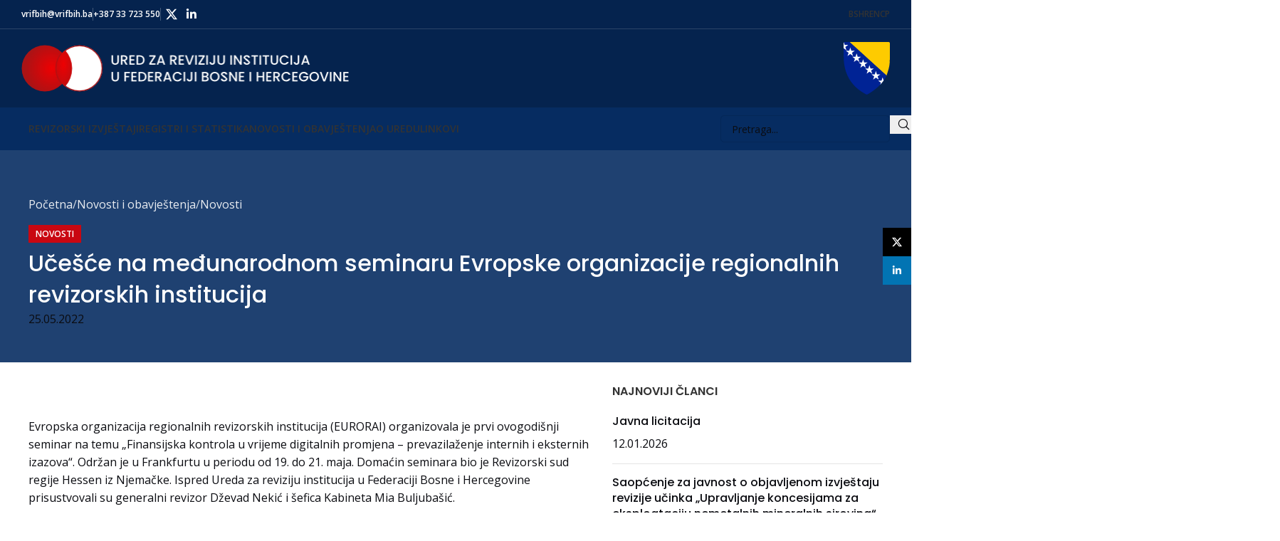

--- FILE ---
content_type: text/html; charset=UTF-8
request_url: https://www.vrifbih.ba/ucesce-na-medjunarodnom-seminaru-evropske-organizacije-regionalnih-revizorskih-institucija/
body_size: 19576
content:
<!DOCTYPE html>
<html lang="bs-BA">
<head>
	<meta charset="UTF-8">
	<link rel="profile" href="https://gmpg.org/xfn/11">
	<link rel="pingback" href="https://www.vrifbih.ba/xmlrpc.php">

	<title>Učešće na međunarodnom seminaru Evropske organizacije regionalnih revizorskih institucija &#8211; Ured za reviziju u FBiH</title>
<meta name='robots' content='max-image-preview:large' />
	<style>img:is([sizes="auto" i], [sizes^="auto," i]) { contain-intrinsic-size: 3000px 1500px }</style>
	<link rel="alternate" hreflang="bs" href="https://www.vrifbih.ba/ucesce-na-medjunarodnom-seminaru-evropske-organizacije-regionalnih-revizorskih-institucija/" />
<link rel="alternate" hreflang="hr" href="https://www.vrifbih.ba/ucesce-na-medjunarodnom-seminaru-evropske-organizacije-regionalnih-revizorskih-institucija/?lang=hr" />
<link rel="alternate" hreflang="en" href="https://www.vrifbih.ba/ucesce-na-medjunarodnom-seminaru-evropske-organizacije-regionalnih-revizorskih-institucija/?lang=en" />
<link rel="alternate" hreflang="sr" href="https://www.vrifbih.ba/ucesce-na-medjunarodnom-seminaru-evropske-organizacije-regionalnih-revizorskih-institucija/?lang=sr" />
<link rel="alternate" hreflang="x-default" href="https://www.vrifbih.ba/ucesce-na-medjunarodnom-seminaru-evropske-organizacije-regionalnih-revizorskih-institucija/" />
<link rel='dns-prefetch' href='//kit.fontawesome.com' />
<link rel='dns-prefetch' href='//fonts.googleapis.com' />
<link rel="alternate" type="application/rss+xml" title="Ured za reviziju u FBiH &raquo; novosti" href="https://www.vrifbih.ba/feed/" />
<link rel="alternate" type="application/rss+xml" title="Ured za reviziju u FBiH &raquo;  novosti o komentarima" href="https://www.vrifbih.ba/comments/feed/" />
<link rel='stylesheet' id='toolset_bootstrap_4-css' href='https://www.vrifbih.ba/wp-content/plugins/wp-views/vendor/toolset/toolset-common/res/lib/bootstrap4/css/bootstrap.min.css?ver=4.5.3' type='text/css' media='screen' />
<style id='safe-svg-svg-icon-style-inline-css' type='text/css'>
.safe-svg-cover{text-align:center}.safe-svg-cover .safe-svg-inside{display:inline-block;max-width:100%}.safe-svg-cover svg{fill:currentColor;height:100%;max-height:100%;max-width:100%;width:100%}

</style>
<style id='pdfemb-pdf-embedder-viewer-style-inline-css' type='text/css'>
.wp-block-pdfemb-pdf-embedder-viewer{max-width:none}

</style>
<link rel='stylesheet' id='mediaelement-css' href='https://www.vrifbih.ba/wp-includes/js/mediaelement/mediaelementplayer-legacy.min.css?ver=4.2.17' type='text/css' media='all' />
<link rel='stylesheet' id='wp-mediaelement-css' href='https://www.vrifbih.ba/wp-includes/js/mediaelement/wp-mediaelement.min.css?ver=6.7.4' type='text/css' media='all' />
<link rel='stylesheet' id='view_editor_gutenberg_frontend_assets-css' href='https://www.vrifbih.ba/wp-content/plugins/wp-views/public/css/views-frontend.css?ver=3.6.21' type='text/css' media='all' />
<style id='view_editor_gutenberg_frontend_assets-inline-css' type='text/css'>
.wpv-sort-list-dropdown.wpv-sort-list-dropdown-style-default > span.wpv-sort-list,.wpv-sort-list-dropdown.wpv-sort-list-dropdown-style-default .wpv-sort-list-item {border-color: #cdcdcd;}.wpv-sort-list-dropdown.wpv-sort-list-dropdown-style-default .wpv-sort-list-item a {color: #444;background-color: #fff;}.wpv-sort-list-dropdown.wpv-sort-list-dropdown-style-default a:hover,.wpv-sort-list-dropdown.wpv-sort-list-dropdown-style-default a:focus {color: #000;background-color: #eee;}.wpv-sort-list-dropdown.wpv-sort-list-dropdown-style-default .wpv-sort-list-item.wpv-sort-list-current a {color: #000;background-color: #eee;}
.wpv-sort-list-dropdown.wpv-sort-list-dropdown-style-default > span.wpv-sort-list,.wpv-sort-list-dropdown.wpv-sort-list-dropdown-style-default .wpv-sort-list-item {border-color: #cdcdcd;}.wpv-sort-list-dropdown.wpv-sort-list-dropdown-style-default .wpv-sort-list-item a {color: #444;background-color: #fff;}.wpv-sort-list-dropdown.wpv-sort-list-dropdown-style-default a:hover,.wpv-sort-list-dropdown.wpv-sort-list-dropdown-style-default a:focus {color: #000;background-color: #eee;}.wpv-sort-list-dropdown.wpv-sort-list-dropdown-style-default .wpv-sort-list-item.wpv-sort-list-current a {color: #000;background-color: #eee;}.wpv-sort-list-dropdown.wpv-sort-list-dropdown-style-grey > span.wpv-sort-list,.wpv-sort-list-dropdown.wpv-sort-list-dropdown-style-grey .wpv-sort-list-item {border-color: #cdcdcd;}.wpv-sort-list-dropdown.wpv-sort-list-dropdown-style-grey .wpv-sort-list-item a {color: #444;background-color: #eeeeee;}.wpv-sort-list-dropdown.wpv-sort-list-dropdown-style-grey a:hover,.wpv-sort-list-dropdown.wpv-sort-list-dropdown-style-grey a:focus {color: #000;background-color: #e5e5e5;}.wpv-sort-list-dropdown.wpv-sort-list-dropdown-style-grey .wpv-sort-list-item.wpv-sort-list-current a {color: #000;background-color: #e5e5e5;}
.wpv-sort-list-dropdown.wpv-sort-list-dropdown-style-default > span.wpv-sort-list,.wpv-sort-list-dropdown.wpv-sort-list-dropdown-style-default .wpv-sort-list-item {border-color: #cdcdcd;}.wpv-sort-list-dropdown.wpv-sort-list-dropdown-style-default .wpv-sort-list-item a {color: #444;background-color: #fff;}.wpv-sort-list-dropdown.wpv-sort-list-dropdown-style-default a:hover,.wpv-sort-list-dropdown.wpv-sort-list-dropdown-style-default a:focus {color: #000;background-color: #eee;}.wpv-sort-list-dropdown.wpv-sort-list-dropdown-style-default .wpv-sort-list-item.wpv-sort-list-current a {color: #000;background-color: #eee;}.wpv-sort-list-dropdown.wpv-sort-list-dropdown-style-grey > span.wpv-sort-list,.wpv-sort-list-dropdown.wpv-sort-list-dropdown-style-grey .wpv-sort-list-item {border-color: #cdcdcd;}.wpv-sort-list-dropdown.wpv-sort-list-dropdown-style-grey .wpv-sort-list-item a {color: #444;background-color: #eeeeee;}.wpv-sort-list-dropdown.wpv-sort-list-dropdown-style-grey a:hover,.wpv-sort-list-dropdown.wpv-sort-list-dropdown-style-grey a:focus {color: #000;background-color: #e5e5e5;}.wpv-sort-list-dropdown.wpv-sort-list-dropdown-style-grey .wpv-sort-list-item.wpv-sort-list-current a {color: #000;background-color: #e5e5e5;}.wpv-sort-list-dropdown.wpv-sort-list-dropdown-style-blue > span.wpv-sort-list,.wpv-sort-list-dropdown.wpv-sort-list-dropdown-style-blue .wpv-sort-list-item {border-color: #0099cc;}.wpv-sort-list-dropdown.wpv-sort-list-dropdown-style-blue .wpv-sort-list-item a {color: #444;background-color: #cbddeb;}.wpv-sort-list-dropdown.wpv-sort-list-dropdown-style-blue a:hover,.wpv-sort-list-dropdown.wpv-sort-list-dropdown-style-blue a:focus {color: #000;background-color: #95bedd;}.wpv-sort-list-dropdown.wpv-sort-list-dropdown-style-blue .wpv-sort-list-item.wpv-sort-list-current a {color: #000;background-color: #95bedd;}
</style>
<style id='font-awesome-svg-styles-default-inline-css' type='text/css'>
.svg-inline--fa {
  display: inline-block;
  height: 1em;
  overflow: visible;
  vertical-align: -.125em;
}
</style>
<link rel='stylesheet' id='font-awesome-svg-styles-css' href='https://www.vrifbih.ba/wp-content/uploads/font-awesome/v5.15.4/css/svg-with-js.css' type='text/css' media='all' />
<style id='font-awesome-svg-styles-inline-css' type='text/css'>
   .wp-block-font-awesome-icon svg::before,
   .wp-rich-text-font-awesome-icon svg::before {content: unset;}
</style>
<link rel='stylesheet' id='fvp-frontend-css' href='https://www.vrifbih.ba/wp-content/plugins/featured-video-plus/styles/frontend.css?ver=2.3.3' type='text/css' media='all' />
<link rel='stylesheet' id='wpml-menu-item-0-css' href='https://www.vrifbih.ba/wp-content/plugins/sitepress-multilingual-cms/templates/language-switchers/menu-item/style.min.css?ver=1' type='text/css' media='all' />
<link rel='stylesheet' id='parente2-style-css' href='https://www.vrifbih.ba/wp-content/themes/woodmart/style.css?ver=6.7.4' type='text/css' media='all' />
<link rel='stylesheet' id='childe2-style-css' href='https://www.vrifbih.ba/wp-content/themes/woodmart-child/style.css?ver=6.7.4' type='text/css' media='all' />
<link rel='stylesheet' id='js_composer_front-css' href='https://www.vrifbih.ba/wp-content/plugins/js_composer/assets/css/js_composer.min.css?ver=8.3.1' type='text/css' media='all' />
<link rel='stylesheet' id='vc_font_awesome_5_shims-css' href='https://www.vrifbih.ba/wp-content/plugins/js_composer/assets/lib/vendor/node_modules/@fortawesome/fontawesome-free/css/v4-shims.min.css?ver=8.3.1' type='text/css' media='all' />
<link rel='stylesheet' id='woodmart-style-css' href='https://www.vrifbih.ba/wp-content/themes/woodmart/css/parts/base.min.css?ver=8.1.1' type='text/css' media='all' />
<link rel='stylesheet' id='wd-helpers-wpb-elem-css' href='https://www.vrifbih.ba/wp-content/themes/woodmart/css/parts/helpers-wpb-elem.min.css?ver=8.1.1' type='text/css' media='all' />
<link rel='stylesheet' id='wd-blog-single-base-css' href='https://www.vrifbih.ba/wp-content/themes/woodmart/css/parts/blog-single-base.min.css?ver=8.1.1' type='text/css' media='all' />
<link rel='stylesheet' id='wd-blog-base-css' href='https://www.vrifbih.ba/wp-content/themes/woodmart/css/parts/blog-base.min.css?ver=8.1.1' type='text/css' media='all' />
<link rel='stylesheet' id='wd-wpml-css' href='https://www.vrifbih.ba/wp-content/themes/woodmart/css/parts/int-wpml.min.css?ver=8.1.1' type='text/css' media='all' />
<link rel='stylesheet' id='wd-wpbakery-base-css' href='https://www.vrifbih.ba/wp-content/themes/woodmart/css/parts/int-wpb-base.min.css?ver=8.1.1' type='text/css' media='all' />
<link rel='stylesheet' id='wd-wpbakery-base-deprecated-css' href='https://www.vrifbih.ba/wp-content/themes/woodmart/css/parts/int-wpb-base-deprecated.min.css?ver=8.1.1' type='text/css' media='all' />
<link rel='stylesheet' id='wd-notices-fixed-css' href='https://www.vrifbih.ba/wp-content/themes/woodmart/css/parts/woo-opt-sticky-notices-old.min.css?ver=8.1.1' type='text/css' media='all' />
<link rel='stylesheet' id='wd-header-base-css' href='https://www.vrifbih.ba/wp-content/themes/woodmart/css/parts/header-base.min.css?ver=8.1.1' type='text/css' media='all' />
<link rel='stylesheet' id='wd-mod-tools-css' href='https://www.vrifbih.ba/wp-content/themes/woodmart/css/parts/mod-tools.min.css?ver=8.1.1' type='text/css' media='all' />
<link rel='stylesheet' id='wd-header-elements-base-css' href='https://www.vrifbih.ba/wp-content/themes/woodmart/css/parts/header-el-base.min.css?ver=8.1.1' type='text/css' media='all' />
<link rel='stylesheet' id='wd-social-icons-css' href='https://www.vrifbih.ba/wp-content/themes/woodmart/css/parts/el-social-icons.min.css?ver=8.1.1' type='text/css' media='all' />
<link rel='stylesheet' id='wd-header-mobile-nav-drilldown-css' href='https://www.vrifbih.ba/wp-content/themes/woodmart/css/parts/header-el-mobile-nav-drilldown.min.css?ver=8.1.1' type='text/css' media='all' />
<link rel='stylesheet' id='wd-header-mobile-nav-drilldown-slide-css' href='https://www.vrifbih.ba/wp-content/themes/woodmart/css/parts/header-el-mobile-nav-drilldown-slide.min.css?ver=8.1.1' type='text/css' media='all' />
<link rel='stylesheet' id='wd-section-title-css' href='https://www.vrifbih.ba/wp-content/themes/woodmart/css/parts/el-section-title.min.css?ver=8.1.1' type='text/css' media='all' />
<link rel='stylesheet' id='wd-mod-highlighted-text-css' href='https://www.vrifbih.ba/wp-content/themes/woodmart/css/parts/mod-highlighted-text.min.css?ver=8.1.1' type='text/css' media='all' />
<link rel='stylesheet' id='wd-text-block-css' href='https://www.vrifbih.ba/wp-content/themes/woodmart/css/parts/el-text-block.min.css?ver=8.1.1' type='text/css' media='all' />
<link rel='stylesheet' id='wd-button-css' href='https://www.vrifbih.ba/wp-content/themes/woodmart/css/parts/el-button.min.css?ver=8.1.1' type='text/css' media='all' />
<link rel='stylesheet' id='wd-header-search-css' href='https://www.vrifbih.ba/wp-content/themes/woodmart/css/parts/header-el-search.min.css?ver=8.1.1' type='text/css' media='all' />
<link rel='stylesheet' id='wd-header-search-form-css' href='https://www.vrifbih.ba/wp-content/themes/woodmart/css/parts/header-el-search-form.min.css?ver=8.1.1' type='text/css' media='all' />
<link rel='stylesheet' id='wd-wd-search-form-css' href='https://www.vrifbih.ba/wp-content/themes/woodmart/css/parts/wd-search-form.min.css?ver=8.1.1' type='text/css' media='all' />
<link rel='stylesheet' id='wd-page-title-css' href='https://www.vrifbih.ba/wp-content/themes/woodmart/css/parts/page-title.min.css?ver=8.1.1' type='text/css' media='all' />
<link rel='stylesheet' id='wd-page-navigation-css' href='https://www.vrifbih.ba/wp-content/themes/woodmart/css/parts/mod-page-navigation.min.css?ver=8.1.1' type='text/css' media='all' />
<link rel='stylesheet' id='wd-mod-comments-css' href='https://www.vrifbih.ba/wp-content/themes/woodmart/css/parts/mod-comments.min.css?ver=8.1.1' type='text/css' media='all' />
<link rel='stylesheet' id='wd-widget-wd-recent-posts-css' href='https://www.vrifbih.ba/wp-content/themes/woodmart/css/parts/widget-wd-recent-posts.min.css?ver=8.1.1' type='text/css' media='all' />
<link rel='stylesheet' id='wd-footer-base-css' href='https://www.vrifbih.ba/wp-content/themes/woodmart/css/parts/footer-base.min.css?ver=8.1.1' type='text/css' media='all' />
<link rel='stylesheet' id='wd-widget-nav-css' href='https://www.vrifbih.ba/wp-content/themes/woodmart/css/parts/widget-nav.min.css?ver=8.1.1' type='text/css' media='all' />
<link rel='stylesheet' id='wd-social-icons-styles-css' href='https://www.vrifbih.ba/wp-content/themes/woodmart/css/parts/el-social-styles.min.css?ver=8.1.1' type='text/css' media='all' />
<link rel='stylesheet' id='wd-scroll-top-css' href='https://www.vrifbih.ba/wp-content/themes/woodmart/css/parts/opt-scrolltotop.min.css?ver=8.1.1' type='text/css' media='all' />
<link rel='stylesheet' id='wd-sticky-social-buttons-css' href='https://www.vrifbih.ba/wp-content/themes/woodmart/css/parts/opt-sticky-social.min.css?ver=8.1.1' type='text/css' media='all' />
<link rel='stylesheet' id='wd-mod-sticky-sidebar-opener-css' href='https://www.vrifbih.ba/wp-content/themes/woodmart/css/parts/mod-sticky-sidebar-opener.min.css?ver=8.1.1' type='text/css' media='all' />
<link rel='stylesheet' id='xts-style-header_374016-css' href='https://www.vrifbih.ba/wp-content/uploads/2025/06/xts-header_374016-1750771685.css?ver=8.1.1' type='text/css' media='all' />
<link rel='stylesheet' id='xts-style-theme_settings_default-css' href='https://www.vrifbih.ba/wp-content/uploads/2025/12/xts-theme_settings_default-1764663530.css?ver=8.1.1' type='text/css' media='all' />
<link rel='stylesheet' id='xts-google-fonts-css' href='https://fonts.googleapis.com/css?family=Open+Sans%3A400%2C600%7CPoppins%3A400%2C600%2C500&#038;ver=8.1.1' type='text/css' media='all' />
<script type="text/javascript" src="https://www.vrifbih.ba/wp-content/plugins/wp-views/vendor/toolset/common-es/public/toolset-common-es-frontend.js?ver=175000" id="toolset-common-es-frontend-js"></script>
<script type="text/javascript" src="https://www.vrifbih.ba/wp-includes/js/jquery/jquery.min.js?ver=3.7.1" id="jquery-core-js"></script>
<script type="text/javascript" src="https://www.vrifbih.ba/wp-content/plugins/featured-video-plus/js/jquery.fitvids.min.js?ver=master-2015-08" id="jquery.fitvids-js"></script>
<script type="text/javascript" id="fvp-frontend-js-extra">
/* <![CDATA[ */
var fvpdata = {"ajaxurl":"https:\/\/www.vrifbih.ba\/wp-admin\/admin-ajax.php","nonce":"bc86ee9bf8","fitvids":"1","dynamic":"","overlay":"","opacity":"0.75","color":"b","width":"640"};
/* ]]> */
</script>
<script type="text/javascript" src="https://www.vrifbih.ba/wp-content/plugins/featured-video-plus/js/frontend.min.js?ver=2.3.3" id="fvp-frontend-js"></script>
<script defer crossorigin="anonymous" type="text/javascript" src="https://kit.fontawesome.com/debeeed46a.js" id="font-awesome-official-js"></script>
<script type="text/javascript" src="https://www.vrifbih.ba/wp-content/themes/woodmart/js/scripts/global/scrollBar.min.js?ver=8.1.1" id="wd-scrollbar-js"></script>
<script></script><link rel="https://api.w.org/" href="https://www.vrifbih.ba/wp-json/" /><link rel="alternate" title="JSON" type="application/json" href="https://www.vrifbih.ba/wp-json/wp/v2/posts/18495" /><link rel="EditURI" type="application/rsd+xml" title="RSD" href="https://www.vrifbih.ba/xmlrpc.php?rsd" />
<meta name="generator" content="WordPress 6.7.4" />
<link rel="canonical" href="https://www.vrifbih.ba/ucesce-na-medjunarodnom-seminaru-evropske-organizacije-regionalnih-revizorskih-institucija/" />
<link rel='shortlink' href='https://www.vrifbih.ba/?p=18495' />
<link rel="alternate" title="oEmbed (JSON)" type="application/json+oembed" href="https://www.vrifbih.ba/wp-json/oembed/1.0/embed?url=https%3A%2F%2Fwww.vrifbih.ba%2Fucesce-na-medjunarodnom-seminaru-evropske-organizacije-regionalnih-revizorskih-institucija%2F" />
<link rel="alternate" title="oEmbed (XML)" type="text/xml+oembed" href="https://www.vrifbih.ba/wp-json/oembed/1.0/embed?url=https%3A%2F%2Fwww.vrifbih.ba%2Fucesce-na-medjunarodnom-seminaru-evropske-organizacije-regionalnih-revizorskih-institucija%2F&#038;format=xml" />
<meta name="generator" content="WPML ver:4.8.6 stt:6,22,1,49;" />
<!-- start Simple Custom CSS and JS -->
<script type="text/javascript" src="https://cdnjs.cloudflare.com/ajax/libs/moment.js/2.29.1/moment.min.js"></script>
<script type="text/javascript" src="https://cdnjs.cloudflare.com/ajax/libs/moment.js/2.29.1/locale/bs.min.js"></script>
<script type="text/javascript" src="https://cdnjs.cloudflare.com/ajax/libs/moment.js/2.29.1/locale/hr.min.js"></script>
<script type="text/javascript" src="https://cdnjs.cloudflare.com/ajax/libs/moment.js/2.29.1/locale/en-gb.min.js"></script>

<script type="text/javascript" src="https://cdnjs.cloudflare.com/ajax/libs/tempusdominus-bootstrap-4/5.39.0/js/tempusdominus-bootstrap-4.min.js" crossorigin="anonymous"></script>
<link rel="stylesheet" href="https://cdnjs.cloudflare.com/ajax/libs/tempusdominus-bootstrap-4/5.39.0/css/tempusdominus-bootstrap-4.min.css" crossorigin="anonymous" /><!-- end Simple Custom CSS and JS -->
					<meta name="viewport" content="width=device-width, initial-scale=1.0, maximum-scale=1.0, user-scalable=no">
														<!-- Google Analytics tracking code output by Beehive Analytics -->
						<script async src="https://www.googletagmanager.com/gtag/js?id=G-7ZRGXE7774&l=beehiveDataLayer"></script>
		<script>
						window.beehiveDataLayer = window.beehiveDataLayer || [];
			function beehive_ga() {beehiveDataLayer.push(arguments);}
			beehive_ga('js', new Date())
						beehive_ga('config', 'G-7ZRGXE7774', {
				'anonymize_ip': false,
				'allow_google_signals': false,
			})
					</script>
		 <script> window.addEventListener("load",function(){ var c={script:false,link:false}; function ls(s) { if(!['script','link'].includes(s)||c[s]){return;}c[s]=true; var d=document,f=d.getElementsByTagName(s)[0],j=d.createElement(s); if(s==='script'){j.async=true;j.src='https://www.vrifbih.ba/wp-content/plugins/wp-views/vendor/toolset/blocks/public/js/frontend.js?v=1.6.17';}else{ j.rel='stylesheet';j.href='https://www.vrifbih.ba/wp-content/plugins/wp-views/vendor/toolset/blocks/public/css/style.css?v=1.6.17';} f.parentNode.insertBefore(j, f); }; function ex(){ls('script');ls('link')} window.addEventListener("scroll", ex, {once: true}); if (('IntersectionObserver' in window) && ('IntersectionObserverEntry' in window) && ('intersectionRatio' in window.IntersectionObserverEntry.prototype)) { var i = 0, fb = document.querySelectorAll("[class^='tb-']"), o = new IntersectionObserver(es => { es.forEach(e => { o.unobserve(e.target); if (e.intersectionRatio > 0) { ex();o.disconnect();}else{ i++;if(fb.length>i){o.observe(fb[i])}} }) }); if (fb.length) { o.observe(fb[i]) } } }) </script>
	<noscript>
		<link rel="stylesheet" href="https://www.vrifbih.ba/wp-content/plugins/wp-views/vendor/toolset/blocks/public/css/style.css">
	</noscript><meta name="generator" content="Powered by WPBakery Page Builder - drag and drop page builder for WordPress."/>
<link rel="icon" href="https://www.vrifbih.ba/wp-content/uploads/2020/12/favicon-logo.png" sizes="32x32" />
<link rel="icon" href="https://www.vrifbih.ba/wp-content/uploads/2020/12/favicon-logo.png" sizes="192x192" />
<link rel="apple-touch-icon" href="https://www.vrifbih.ba/wp-content/uploads/2020/12/favicon-logo.png" />
<meta name="msapplication-TileImage" content="https://www.vrifbih.ba/wp-content/uploads/2020/12/favicon-logo.png" />
<style>
		
		</style><noscript><style> .wpb_animate_when_almost_visible { opacity: 1; }</style></noscript></head>

<body class="post-template-default single single-post postid-18495 single-format-standard wrapper-custom  catalog-mode-on categories-accordion-on notifications-sticky wpb-js-composer js-comp-ver-8.3.1 vc_responsive">
			<script type="text/javascript" id="wd-flicker-fix">// Flicker fix.</script>	
	
	<div class="wd-page-wrapper website-wrapper">
									<header class="whb-header whb-header_374016 whb-sticky-shadow whb-scroll-slide whb-sticky-real">
					<div class="whb-main-header">
	
<div class="whb-row whb-top-bar whb-not-sticky-row whb-with-bg whb-border-fullwidth whb-color-light whb-flex-flex-middle">
	<div class="container">
		<div class="whb-flex-row whb-top-bar-inner">
			<div class="whb-column whb-col-left whb-column5 whb-visible-lg">
	
<div class="wd-header-text reset-last-child whb-eeqg064div9kxrx9bdvb"><a href="mailto:vrifbih@vrifbih.ba"><strong style="color: white;">vrifbih@vrifbih.ba</strong></a></div>
<div class="wd-header-divider whb-divider-default whb-9pxcmfat80deqbzcfdrh"></div>

<div class="wd-header-text reset-last-child whb-y4ro7npestv02kyrww49"><strong style="color: white;">+387 33 723 550</strong></div>
<div class="wd-header-divider whb-divider-default whb-2l6sd3md7el9xzrcwkcd"></div>
			<div id="" class=" wd-social-icons  wd-style-default social-follow wd-shape-circle  whb-43k0qayz7gg36f2jmmhk color-scheme-light text-center">
				
				
				
									<a rel="noopener noreferrer nofollow" href="https://x.com/VRIFBiH" target="_blank" class=" wd-social-icon social-twitter" aria-label="X social link">
						<span class="wd-icon"></span>
											</a>
				
				
				
				
				
				
				
				
									<a rel="noopener noreferrer nofollow" href="https://www.linkedin.com/company/vrifbih/" target="_blank" class=" wd-social-icon social-linkedin" aria-label="Linkedin social link">
						<span class="wd-icon"></span>
											</a>
				
				
				
				
				
				
				
				
				
				
				
				
				
				
				
				
				
				
			</div>

		</div>
<div class="whb-column whb-col-center whb-column6 whb-visible-lg whb-empty-column">
	</div>
<div class="whb-column whb-col-right whb-column7 whb-visible-lg">
	
<div class="wd-header-nav wd-header-secondary-nav whb-p3hsbci8731iizw3le8n text-left" role="navigation" aria-label="Secondary navigation">
	<ul id="menu-language-switcher" class="menu wd-nav wd-nav-secondary wd-style-underline wd-gap-s"><li id="menu-item-wpml-ls-64-bs" class="menu-item wpml-ls-slot-64 wpml-ls-item wpml-ls-item-bs wpml-ls-current-language wpml-ls-menu-item wpml-ls-first-item menu-item-type-wpml_ls_menu_item menu-item-object-wpml_ls_menu_item menu-item-wpml-ls-64-bs item-level-0 menu-simple-dropdown wd-event-hover" ><a href="https://www.vrifbih.ba/ucesce-na-medjunarodnom-seminaru-evropske-organizacije-regionalnih-revizorskih-institucija/" role="menuitem" class="woodmart-nav-link"><span class="nav-link-text"><span class="wpml-ls-native" lang="bs">BS</span></span></a></li>
<li id="menu-item-wpml-ls-64-hr" class="menu-item wpml-ls-slot-64 wpml-ls-item wpml-ls-item-hr wpml-ls-menu-item menu-item-type-wpml_ls_menu_item menu-item-object-wpml_ls_menu_item menu-item-wpml-ls-64-hr item-level-0 menu-simple-dropdown wd-event-hover" ><a title="Switch to HR" href="https://www.vrifbih.ba/ucesce-na-medjunarodnom-seminaru-evropske-organizacije-regionalnih-revizorskih-institucija/?lang=hr" aria-label="Switch to HR" role="menuitem" class="woodmart-nav-link"><span class="nav-link-text"><span class="wpml-ls-native" lang="hr">HR</span></span></a></li>
<li id="menu-item-wpml-ls-64-en" class="menu-item wpml-ls-slot-64 wpml-ls-item wpml-ls-item-en wpml-ls-menu-item menu-item-type-wpml_ls_menu_item menu-item-object-wpml_ls_menu_item menu-item-wpml-ls-64-en item-level-0 menu-simple-dropdown wd-event-hover" ><a title="Switch to EN" href="https://www.vrifbih.ba/ucesce-na-medjunarodnom-seminaru-evropske-organizacije-regionalnih-revizorskih-institucija/?lang=en" aria-label="Switch to EN" role="menuitem" class="woodmart-nav-link"><span class="nav-link-text"><span class="wpml-ls-native" lang="en">EN</span></span></a></li>
<li id="menu-item-wpml-ls-64-sr" class="menu-item wpml-ls-slot-64 wpml-ls-item wpml-ls-item-sr wpml-ls-menu-item wpml-ls-last-item menu-item-type-wpml_ls_menu_item menu-item-object-wpml_ls_menu_item menu-item-wpml-ls-64-sr item-level-0 menu-simple-dropdown wd-event-hover" ><a title="Switch to СР" href="https://www.vrifbih.ba/ucesce-na-medjunarodnom-seminaru-evropske-organizacije-regionalnih-revizorskih-institucija/?lang=sr" aria-label="Switch to СР" role="menuitem" class="woodmart-nav-link"><span class="nav-link-text"><span class="wpml-ls-native" lang="sr">СР</span></span></a></li>
</ul></div>
</div>
<div class="whb-column whb-col-mobile whb-column_mobile1 whb-hidden-lg">
	
<div class="wd-header-nav wd-header-secondary-nav whb-3onzwjb2c2k7t0j623el text-right" role="navigation" aria-label="Secondary navigation">
	<ul id="menu-language-switcher-1" class="menu wd-nav wd-nav-secondary wd-style-default wd-gap-s"><li class="menu-item wpml-ls-slot-64 wpml-ls-item wpml-ls-item-bs wpml-ls-current-language wpml-ls-menu-item wpml-ls-first-item menu-item-type-wpml_ls_menu_item menu-item-object-wpml_ls_menu_item menu-item-wpml-ls-64-bs item-level-0 menu-simple-dropdown wd-event-hover" ><a href="https://www.vrifbih.ba/ucesce-na-medjunarodnom-seminaru-evropske-organizacije-regionalnih-revizorskih-institucija/" role="menuitem" class="woodmart-nav-link"><span class="nav-link-text"><span class="wpml-ls-native" lang="bs">BS</span></span></a></li>
<li class="menu-item wpml-ls-slot-64 wpml-ls-item wpml-ls-item-hr wpml-ls-menu-item menu-item-type-wpml_ls_menu_item menu-item-object-wpml_ls_menu_item menu-item-wpml-ls-64-hr item-level-0 menu-simple-dropdown wd-event-hover" ><a title="Switch to HR" href="https://www.vrifbih.ba/ucesce-na-medjunarodnom-seminaru-evropske-organizacije-regionalnih-revizorskih-institucija/?lang=hr" aria-label="Switch to HR" role="menuitem" class="woodmart-nav-link"><span class="nav-link-text"><span class="wpml-ls-native" lang="hr">HR</span></span></a></li>
<li class="menu-item wpml-ls-slot-64 wpml-ls-item wpml-ls-item-en wpml-ls-menu-item menu-item-type-wpml_ls_menu_item menu-item-object-wpml_ls_menu_item menu-item-wpml-ls-64-en item-level-0 menu-simple-dropdown wd-event-hover" ><a title="Switch to EN" href="https://www.vrifbih.ba/ucesce-na-medjunarodnom-seminaru-evropske-organizacije-regionalnih-revizorskih-institucija/?lang=en" aria-label="Switch to EN" role="menuitem" class="woodmart-nav-link"><span class="nav-link-text"><span class="wpml-ls-native" lang="en">EN</span></span></a></li>
<li class="menu-item wpml-ls-slot-64 wpml-ls-item wpml-ls-item-sr wpml-ls-menu-item wpml-ls-last-item menu-item-type-wpml_ls_menu_item menu-item-object-wpml_ls_menu_item menu-item-wpml-ls-64-sr item-level-0 menu-simple-dropdown wd-event-hover" ><a title="Switch to СР" href="https://www.vrifbih.ba/ucesce-na-medjunarodnom-seminaru-evropske-organizacije-regionalnih-revizorskih-institucija/?lang=sr" aria-label="Switch to СР" role="menuitem" class="woodmart-nav-link"><span class="nav-link-text"><span class="wpml-ls-native" lang="sr">СР</span></span></a></li>
</ul></div>
</div>
		</div>
	</div>
</div>

<div class="whb-row whb-general-header whb-not-sticky-row whb-with-bg whb-without-border whb-color-light whb-flex-flex-middle">
	<div class="container">
		<div class="whb-flex-row whb-general-header-inner">
			<div class="whb-column whb-col-left whb-column8 whb-visible-lg">
	<div class="site-logo whb-gs8bcnxektjsro21n657 wd-switch-logo">
	<a href="https://www.vrifbih.ba/" class="wd-logo wd-main-logo" rel="home" aria-label="Site logo">
		<img width="461" height="66" src="https://www.vrifbih.ba/wp-content/uploads/2025/06/UZRFBIH-Logo-Full-BS_desktop.png" class="attachment-full size-full" alt="" style="max-width:460px;" decoding="async" srcset="https://www.vrifbih.ba/wp-content/uploads/2025/06/UZRFBIH-Logo-Full-BS_desktop.png 461w, https://www.vrifbih.ba/wp-content/uploads/2025/06/UZRFBIH-Logo-Full-BS_desktop-300x43.png 300w" sizes="(max-width: 461px) 100vw, 461px" />	</a>
					<a href="https://www.vrifbih.ba/" class="wd-logo wd-sticky-logo" rel="home">
			<img width="175800000" height="24899797" src="https://www.vrifbih.ba/wp-content/uploads/2021/07/UZRFBIH-Logo-Full-BS.svg" class="attachment-full size-full" alt="" style="max-width:350px;" decoding="async" fetchpriority="high" />		</a>
	</div>
</div>
<div class="whb-column whb-col-center whb-column9 whb-visible-lg whb-empty-column">
	</div>
<div class="whb-column whb-col-right whb-column10 whb-visible-lg">
	
<div class="whb-space-element whb-04sa30q483t5gflfuadx " style="width:10px;"></div>
<div class="site-logo whb-plr6xapsz3ox2fqhnjx8">
	<a href="https://www.vrifbih.ba/" class="wd-logo wd-main-logo" rel="home" aria-label="Site logo">
		<img width="2500000" height="2849985" src="https://www.vrifbih.ba/wp-content/uploads/2020/12/Grb-BIH_svg.svg" class="attachment-full size-full" alt="" style="max-width:65px;" decoding="async" />	</a>
	</div>
</div>
<div class="whb-column whb-mobile-left whb-column_mobile2 whb-hidden-lg">
	<div class="site-logo whb-lt7vdqgaccmapftzurvt wd-switch-logo">
	<a href="https://www.vrifbih.ba/" class="wd-logo wd-main-logo" rel="home" aria-label="Site logo">
		<img width="280" height="33" src="https://www.vrifbih.ba/wp-content/uploads/2025/06/UZRFBIH-Logo-Full-BS_mobile_grb-3.png" class="attachment-full size-full" alt="" style="max-width:280px;" decoding="async" />	</a>
					<a href="https://www.vrifbih.ba/" class="wd-logo wd-sticky-logo" rel="home">
			<img width="5000000" height="2860001" src="https://www.vrifbih.ba/wp-content/uploads/2020/12/UZRFBIH-Logo_svg.svg" class="attachment-full size-full" alt="" style="max-width:100px;" decoding="async" />		</a>
	</div>
</div>
<div class="whb-column whb-mobile-center whb-column_mobile3 whb-hidden-lg whb-empty-column">
	</div>
<div class="whb-column whb-mobile-right whb-column_mobile4 whb-hidden-lg">
	<div class="wd-tools-element wd-header-mobile-nav wd-style-icon wd-design-1 whb-g1k0m1tib7raxrwkm1t3">
	<a href="#" rel="nofollow" aria-label="Open mobile menu">
		
		<span class="wd-tools-icon">
					</span>

		<span class="wd-tools-text">Menu</span>

			</a>
</div></div>
		</div>
	</div>
</div>

<div class="whb-row whb-header-bottom whb-sticky-row whb-with-bg whb-without-border whb-color-light whb-hidden-mobile whb-flex-flex-middle">
	<div class="container">
		<div class="whb-flex-row whb-header-bottom-inner">
			<div class="whb-column whb-col-left whb-column11 whb-visible-lg">
	
<div class="wd-header-nav wd-header-secondary-nav whb-jxvom3urj0i9sdo9qw6f text-left" role="navigation" aria-label="Secondary navigation">
	<ul id="menu-main-menu" class="menu wd-nav wd-nav-secondary wd-style-default wd-gap-s"><li id="menu-item-1883" class="menu-item menu-item-type-custom menu-item-object-custom menu-item-1883 item-level-0 menu-mega-dropdown wd-event-hover menu-item-has-children" ><a class="woodmart-nav-link"><span class="nav-link-text">Revizorski izvještaji</span></a>
<div class="wd-dropdown-menu wd-dropdown wd-design-full-width color-scheme-dark">

<div class="container wd-entry-content">
<style data-type="vc_shortcodes-custom-css">.vc_custom_1742205474673{padding-top: 0px !important;padding-right: 0px !important;padding-bottom: 0px !important;padding-left: 0px !important;}.vc_custom_1742207783080{padding-top: 64px !important;padding-right: 64px !important;padding-bottom: 64px !important;padding-left: 30px !important;}.vc_custom_1742208798592{border-left-width: 1px !important;padding-top: 64px !important;padding-right: 64px !important;padding-bottom: 64px !important;padding-left: 64px !important;background-color: #ECECEC !important;border-left-style: dotted !important;border-color: #C2C2C2 !important;}.vc_custom_1742208804082{border-left-width: 1px !important;padding-top: 64px !important;padding-right: 64px !important;padding-bottom: 64px !important;padding-left: 64px !important;background-color: #ECECEC !important;border-left-style: dotted !important;border-color: #C2C2C2 !important;}.vc_custom_1742227030250{margin-bottom: 20px !important;}.vc_custom_1742226853884{margin-bottom: 20px !important;}.vc_custom_1742227426905{margin-bottom: 20px !important;}.vc_custom_1742227134755{margin-bottom: 20px !important;}.vc_custom_1742227375502{margin-bottom: 40px !important;}.vc_custom_1742286653142{margin-bottom: 20px !important;}.wd-rs-67d84652e8f01.wd-button-wrapper a:hover{color: rgb(6,44,97);}.wd-rs-67d84593899aa.wd-button-wrapper a:hover{color: rgb(6,44,97);}.wd-rs-67d847d65c2c3.wd-button-wrapper a:hover{color: rgb(6,44,97);}.wd-rs-68ecf36fc16b9.wd-button-wrapper a:hover{color: rgb(6,44,97);}.wd-rs-67d846afefc72.wd-button-wrapper a:hover{color: rgb(6,44,97);}.wd-rs-67d847a322616.wd-button-wrapper a:hover{color: rgb(6,44,97);}#wd-6800d329b89e4.wd-text-block{color:#0b0c11;}</style><style data-type="vc_custom-css">.display_unset { 
    display: unset;
}</style><div class="wpb-content-wrapper"><section id="mega_menu_section" class="vc_section vc_custom_1742205474673 wd-rs-67d7f21b1a662"><div class="vc_row wpb_row vc_row-fluid vc_row-o-equal-height vc_row-flex wd-rs-67d7f411e8c53"><div class="wpb_column vc_column_container vc_col-sm-4 wd-rs-67d7fb202c7a9"><div class="vc_column-inner vc_custom_1742207783080"><div class="wpb_wrapper">
		<div id="wd-67d8448c38aec" class="title-wrapper wd-wpb wd-set-mb reset-last-child  wd-rs-67d8448c38aec wd-title-color-default wd-title-style-default text-left  wd-underline-colored">
			
			<div class="liner-continer">
				<span class="woodmart-title-container title  wd-font-weight- wd-fontsize-l" >Izvještaji o reviziji</span>
							</div>
			
			
			
		</div>
		
				<div id="wd-6800d329b89e4" class="wd-text-block wd-wpb reset-last-child wd-rs-6800d329b89e4 text-left ">
			<p>Pristupite revizorskim izvještajima Ureda</p>
		</div>
		</div></div></div><div class="wpb_column vc_column_container vc_col-sm-4 vc_col-has-fill wd-rs-67d7ff132b4e0"><div class="vc_column-inner vc_custom_1742208798592"><div class="wpb_wrapper">
		<div id="wd-67d84771d28da" class="title-wrapper wd-wpb wd-set-mb reset-last-child  wd-rs-67d84771d28da wd-title-color-default wd-title-style-default text-left  wd-underline-colored">
			
			<div class="liner-continer">
				<span class="woodmart-title-container title  wd-font-weight- wd-fontsize-m" >Kategorije izvještaja</span>
							</div>
			
			
			
		</div>
		
		<div id="wd-67d84652e8f01" class=" wd-rs-67d84652e8f01 vc_custom_1742227030250 wd-button-wrapper text-left"><a href="/finansijska-revizija/" title="" class="btn btn-color-black btn-style-link btn-shape-rectangle btn-size-large">Finansijska revizija</a></div><div id="wd-67d84593899aa" class=" wd-rs-67d84593899aa vc_custom_1742226853884 wd-button-wrapper text-left"><a href="/revizija-ucinka/" title="" class="btn btn-color-black btn-style-link btn-shape-rectangle btn-size-large">Revizija učinka</a></div><div id="wd-67d847d65c2c3" class=" wd-rs-67d847d65c2c3 vc_custom_1742227426905 wd-button-wrapper text-left"><a href="/finansijska-revizija-pracenja-postupanja-po-preporukama/" title="" class="btn btn-color-black btn-style-link btn-shape-rectangle btn-size-large display_unset">Finansijska revizija praćenja postupanja po preporukama</a></div><div id="wd-68ecf36fc16b9" class=" wd-rs-68ecf36fc16b9  wd-button-wrapper text-left"><a href="https://www.vrifbih.ba/revizija-ucinka-pracenja-postupanja-po-preporukama/" title="" class="btn btn-color-black btn-style-link btn-shape-rectangle btn-size-large display_unset">Revizija učinka praćenja postupanja po preporukama</a></div></div></div></div><div class="wpb_column vc_column_container vc_col-sm-4 vc_col-has-fill wd-rs-67d7ff20b7cd4"><div class="vc_column-inner vc_custom_1742208804082"><div class="wpb_wrapper">
		<div id="wd-67d847805c37c" class="title-wrapper wd-wpb wd-set-mb reset-last-child  wd-rs-67d847805c37c wd-title-color-default wd-title-style-default text-left  wd-underline-colored">
			
			<div class="liner-continer">
				<span class="woodmart-title-container title  wd-font-weight- wd-fontsize-m" >Periodični izvještaji</span>
							</div>
			
			
			
		</div>
		
		<div id="wd-67d846afefc72" class=" wd-rs-67d846afefc72 vc_custom_1742227134755 wd-button-wrapper text-left"><a href="/godisnji-revizorski-izvjestaji/" title="" class="btn btn-color-black btn-style-link btn-shape-rectangle btn-size-large">Godišnji revizorski izvještaji</a></div><div id="wd-67d847a322616" class=" wd-rs-67d847a322616 vc_custom_1742227375502 wd-button-wrapper text-left"><a href="/pregled-izvjestaja-izvrsenih-revizija/" title="" class="btn btn-color-black btn-style-link btn-shape-rectangle btn-size-large">Pregled izvještaja izvršenih revizija</a></div>
		<div id="wd-67d8478ddd3c9" class="title-wrapper wd-wpb wd-set-mb reset-last-child  wd-rs-67d8478ddd3c9 wd-title-color-default wd-title-style-default text-left  wd-underline-colored">
			
			<div class="liner-continer">
				<span class="woodmart-title-container title  wd-font-weight- wd-fontsize-m" >Napredna pretraga</span>
							</div>
			
			
			
		</div>
		
		<div id="wd-67d92f2a20f8d" class=" wd-rs-67d92f2a20f8d vc_custom_1742286653142 wd-button-wrapper text-left"><a href="/pretrazivanje-izvjestaja/" title="" class="btn btn-color-primary btn-style-default btn-shape-round btn-size-large">Pretraga izvještaja</a></div></div></div></div></div></section></div>
</div>

</div>
</li>
<li id="menu-item-28743" class="menu-item menu-item-type-custom menu-item-object-custom menu-item-28743 item-level-0 menu-mega-dropdown wd-event-hover menu-item-has-children" ><a class="woodmart-nav-link"><span class="nav-link-text">Registri i statistika</span></a>
<div class="wd-dropdown-menu wd-dropdown wd-design-full-width color-scheme-dark">

<div class="container wd-entry-content">
<style data-type="vc_shortcodes-custom-css">.vc_custom_1742205474673{padding-top: 0px !important;padding-right: 0px !important;padding-bottom: 0px !important;padding-left: 0px !important;}.vc_custom_1742207783080{padding-top: 64px !important;padding-right: 64px !important;padding-bottom: 64px !important;padding-left: 30px !important;}.vc_custom_1742297107261{border-left-width: 1px !important;padding-top: 64px !important;padding-right: 64px !important;padding-bottom: 64px !important;padding-left: 64px !important;background-color: #ECECEC !important;border-left-style: dotted !important;border-color: #C2C2C2 !important;}.vc_custom_1742297110787{border-left-width: 1px !important;padding-top: 64px !important;padding-right: 64px !important;padding-bottom: 64px !important;padding-left: 64px !important;background-color: #ECECEC !important;border-left-style: dotted !important;border-color: #C2C2C2 !important;}.vc_custom_1744636419459{margin-bottom: 20px !important;}.vc_custom_1758280876163{margin-bottom: 20px !important;}.vc_custom_1768222153594{margin-bottom: 20px !important;}.wd-rs-67fd09d8a066c.wd-button-wrapper a:hover{color: rgb(6,44,97);}.wd-rs-68cd3c67139b5.wd-button-wrapper a:hover{color: rgb(6,44,97);}.wd-rs-6964ed9f4dc2f.wd-button-wrapper a:hover{color: rgb(6,44,97);}#wd-67fe117631c49.wd-text-block{color:#0b0c11;}</style><div class="wpb-content-wrapper"><section id="mega_menu_section" class="vc_section vc_custom_1742205474673 wd-rs-67d7f21b1a662"><div class="vc_row wpb_row vc_row-fluid vc_row-o-equal-height vc_row-flex wd-rs-67d7f411e8c53"><div class="wpb_column vc_column_container vc_col-sm-4 wd-rs-67d7fb202c7a9"><div class="vc_column-inner vc_custom_1742207783080"><div class="wpb_wrapper">
		<div id="wd-67fd09d460026" class="title-wrapper wd-wpb wd-set-mb reset-last-child  wd-rs-67fd09d460026 wd-title-color-default wd-title-style-default text-left  wd-underline-colored">
			
			<div class="liner-continer">
				<span class="woodmart-title-container title  wd-font-weight- wd-fontsize-l" >Registri i statistika</span>
							</div>
			
			
			
		</div>
		
				<div id="wd-67fe117631c49" class="wd-text-block wd-wpb reset-last-child wd-rs-67fe117631c49 text-left ">
			<p>Pregledajte detaljne registre i statističke podatke o revizijskim aktivnostima i rezultatima revizije.</p>
		</div>
		</div></div></div><div class="wpb_column mega-menu-column-height vc_column_container vc_col-sm-4 vc_col-has-fill wd-rs-67d9580d108df"><div class="vc_column-inner vc_custom_1742297107261"><div class="wpb_wrapper">
		<div id="wd-67fd0a5bb244c" class="title-wrapper wd-wpb wd-set-mb reset-last-child  wd-rs-67fd0a5bb244c wd-title-color-default wd-title-style-default text-left  wd-underline-colored">
			
			<div class="liner-continer">
				<span class="woodmart-title-container title  wd-font-weight- wd-fontsize-m" >Rezultati revizije</span>
							</div>
			
			
			
		</div>
		
		<div id="wd-67fd09d8a066c" class=" wd-rs-67fd09d8a066c vc_custom_1744636419459 wd-button-wrapper text-left"><a href="/rezultati-finansijske-revizije/" title="" class="btn btn-color-black btn-style-link btn-shape-rectangle btn-size-large">Rezultati finansijske revizije</a></div></div></div></div><div class="wpb_column mega-menu-column-height vc_column_container vc_col-sm-4 vc_col-has-fill wd-rs-67d958155164f"><div class="vc_column-inner vc_custom_1742297110787"><div class="wpb_wrapper">
		<div id="wd-67fd0a19738c8" class="title-wrapper wd-wpb wd-set-mb reset-last-child  wd-rs-67fd0a19738c8 wd-title-color-default wd-title-style-default text-left  wd-underline-colored">
			
			<div class="liner-continer">
				<span class="woodmart-title-container title  wd-font-weight- wd-fontsize-m" >Registri preporuka</span>
							</div>
			
			
			
		</div>
		
		<div id="wd-68cd3c67139b5" class=" wd-rs-68cd3c67139b5 vc_custom_1758280876163 wd-button-wrapper text-left"><a href="https://www.vrifbih.ba/wp-content/uploads/2025/09/Registar_preporuka_finansijske-revizije_obavezne-revizije_2015-2024_18_09_2025.xlsx" title="" target="_blank" class="btn btn-color-black btn-style-link btn-shape-rectangle btn-size-large">Finansijska revizija</a></div><div id="wd-6964ed9f4dc2f" class=" wd-rs-6964ed9f4dc2f vc_custom_1768222153594 wd-button-wrapper text-left"><a href="https://www.vrifbih.ba/wp-content/uploads/2026/01/Registar_preporuka_Revizija-ucinka_29_12_2025.xlsx" title="" target="_blank" class="btn btn-color-black btn-style-link btn-shape-rectangle btn-size-large">Revizija učinka</a></div></div></div></div></div></section></div>
</div>

</div>
</li>
<li id="menu-item-4645" class="menu-item menu-item-type-custom menu-item-object-custom menu-item-4645 item-level-0 menu-mega-dropdown wd-event-hover menu-item-has-children" ><a class="woodmart-nav-link"><span class="nav-link-text">Novosti i obavještenja</span></a>
<div class="wd-dropdown-menu wd-dropdown wd-design-full-width color-scheme-dark">

<div class="container wd-entry-content">
<style data-type="vc_shortcodes-custom-css">.vc_custom_1742205474673{padding-top: 0px !important;padding-right: 0px !important;padding-bottom: 0px !important;padding-left: 0px !important;}.vc_custom_1742207783080{padding-top: 64px !important;padding-right: 64px !important;padding-bottom: 64px !important;padding-left: 30px !important;}.vc_custom_1742208798592{border-left-width: 1px !important;padding-top: 64px !important;padding-right: 64px !important;padding-bottom: 64px !important;padding-left: 64px !important;background-color: #ECECEC !important;border-left-style: dotted !important;border-color: #C2C2C2 !important;}.vc_custom_1742208804082{border-left-width: 1px !important;padding-top: 64px !important;padding-right: 64px !important;padding-bottom: 64px !important;padding-left: 64px !important;background-color: #ECECEC !important;border-left-style: dotted !important;border-color: #C2C2C2 !important;}.vc_custom_1742209948632{margin-bottom: 20px !important;}.vc_custom_1742210603049{margin-bottom: 20px !important;}.vc_custom_1742210153040{margin-bottom: 20px !important;}.vc_custom_1742210182086{margin-bottom: 20px !important;}.vc_custom_1742210210938{margin-bottom: 20px !important;}.vc_custom_1744628479829{margin-bottom: 20px !important;}.vc_custom_1744707897617{margin-bottom: 40px !important;}.vc_custom_1742286358315{margin-bottom: 20px !important;}.vc_custom_1744885609389{margin-bottom: 20px !important;}.vc_custom_1742293206885{margin-bottom: 20px !important;}.vc_custom_1744885622161{margin-bottom: 20px !important;}.vc_custom_1744885643077{margin-bottom: 20px !important;}.vc_custom_1742293276602{margin-bottom: 20px !important;}.wd-rs-67d8035ea08ba.wd-button-wrapper a:hover{color: rgb(6,44,97);}.wd-rs-67d806254ec30.wd-button-wrapper a:hover{color: rgb(6,44,97);}.wd-rs-67d804547613f.wd-button-wrapper a:hover{color: rgb(6,44,97);}.wd-rs-67d804798fe78.wd-button-wrapper a:hover{color: rgb(6,44,97);}.wd-rs-67d8048f3ba5c.wd-button-wrapper a:hover{color: rgb(6,44,97);}.wd-rs-67fceafd2fe3f.wd-button-wrapper a:hover{color: rgb(6,44,97);}.wd-rs-67fe212726bb9.wd-button-wrapper a:hover{color: rgb(6,44,97);}.wd-rs-6800d74d66d58.wd-button-wrapper a:hover{color: rgb(6,44,97);}.wd-rs-67d948b63df41.wd-button-wrapper a:hover{color: rgb(6,44,97);}.wd-rs-6800d76de1b25.wd-button-wrapper a:hover{color: rgb(6,44,97);}.wd-rs-6800d77e96a28.wd-button-wrapper a:hover{color: rgb(6,44,97);}.wd-rs-67d9490ce2490.wd-button-wrapper a:hover{color: rgb(6,44,97);}#wd-6800d410e48d4.wd-text-block{color:#0b0c11;}</style><div class="wpb-content-wrapper"><section id="mega_menu_section" class="vc_section vc_custom_1742205474673 wd-rs-67d7f21b1a662"><div class="vc_row wpb_row vc_row-fluid vc_row-o-equal-height vc_row-flex wd-rs-67d7f411e8c53"><div class="wpb_column vc_column_container vc_col-sm-4 wd-rs-67d7fb202c7a9"><div class="vc_column-inner vc_custom_1742207783080"><div class="wpb_wrapper">
		<div id="wd-6800d4015f29c" class="title-wrapper wd-wpb wd-set-mb reset-last-child  wd-rs-6800d4015f29c wd-title-color-default wd-title-style-default text-left  wd-underline-colored">
			
			<div class="liner-continer">
				<span class="woodmart-title-container title  wd-font-weight- wd-fontsize-l" >Novosti, publikacije i obavijesti</span>
							</div>
			
			
			
		</div>
		
				<div id="wd-6800d410e48d4" class="wd-text-block wd-wpb reset-last-child wd-rs-6800d410e48d4 text-left ">
			<p>Budite informisani o najnovijim vijestima, publikacijama i obavijestima Ureda</p>
		</div>
		</div></div></div><div class="wpb_column vc_column_container vc_col-sm-4 vc_col-has-fill wd-rs-67d7ff132b4e0"><div class="vc_column-inner vc_custom_1742208798592"><div class="wpb_wrapper">
		<div id="wd-67fce9420f8d3" class="title-wrapper wd-wpb wd-set-mb reset-last-child  wd-rs-67fce9420f8d3 wd-title-color-default wd-title-style-default text-left  wd-underline-colored">
			
			<div class="liner-continer">
				<span class="woodmart-title-container title  wd-font-weight- wd-fontsize-m" >Kategorije</span>
							</div>
			
			
			
		</div>
		
		<div id="wd-67d8035ea08ba" class=" wd-rs-67d8035ea08ba vc_custom_1742209948632 wd-button-wrapper text-left"><a href="/category/istaknuto/" title="" class="btn btn-color-black btn-style-link btn-shape-rectangle btn-size-large">Istaknuto</a></div><div id="wd-67d806254ec30" class=" wd-rs-67d806254ec30 vc_custom_1742210603049 wd-button-wrapper text-left"><a href="/category/novosti/" title="" class="btn btn-color-black btn-style-link btn-shape-rectangle btn-size-large">Novosti</a></div><div id="wd-67d804547613f" class=" wd-rs-67d804547613f vc_custom_1742210153040 wd-button-wrapper text-left"><a href="/category/saopcenja/" title="" class="btn btn-color-black btn-style-link btn-shape-rectangle btn-size-large">Saopćenja</a></div><div id="wd-67d804798fe78" class=" wd-rs-67d804798fe78 vc_custom_1742210182086 wd-button-wrapper text-left"><a href="/category/obavjestenja/" title="" class="btn btn-color-black btn-style-link btn-shape-rectangle btn-size-large">Obavještenja</a></div><div id="wd-67d8048f3ba5c" class=" wd-rs-67d8048f3ba5c vc_custom_1742210210938 wd-button-wrapper text-left"><a href="/category/konkursi/" title="" class="btn btn-color-black btn-style-link btn-shape-rectangle btn-size-large">Konkursi</a></div><div id="wd-67fceafd2fe3f" class=" wd-rs-67fceafd2fe3f vc_custom_1744628479829 wd-button-wrapper text-left"><a href="/category/prijavni-obrasci/" title="" class="btn btn-color-black btn-style-link btn-shape-rectangle btn-size-large">Prijavni obrasci</a></div><div id="wd-67fe212726bb9" class=" wd-rs-67fe212726bb9 vc_custom_1744707897617 wd-button-wrapper text-left"><a href="/category/ured-u-medijima/" title="" class="btn btn-color-black btn-style-link btn-shape-rectangle btn-size-large">Ured u medijima</a></div><div id="wd-67d92e0ba5b99" class=" wd-rs-67d92e0ba5b99 vc_custom_1742286358315 wd-button-wrapper text-left"><a href="/category/novosti-i-obavjestenja/" title="" class="btn btn-color-primary btn-style-default btn-shape-round btn-size-large">Pogledaj sve</a></div></div></div></div><div class="wpb_column vc_column_container vc_col-sm-4 vc_col-has-fill wd-rs-67d7ff20b7cd4"><div class="vc_column-inner vc_custom_1742208804082"><div class="wpb_wrapper">
		<div id="wd-67fceb18a8a9d" class="title-wrapper wd-wpb wd-set-mb reset-last-child  wd-rs-67fceb18a8a9d wd-title-color-default wd-title-style-default text-left  wd-underline-colored">
			
			<div class="liner-continer">
				<span class="woodmart-title-container title  wd-font-weight- wd-fontsize-m" >Publikacije i obavijesti</span>
							</div>
			
			
			
		</div>
		
		<div id="wd-6800d74d66d58" class=" wd-rs-6800d74d66d58 vc_custom_1744885609389 wd-button-wrapper text-left"><a href="/wp-content/uploads/2021/01/SIGMA-Profesionalna-ocjena-rada-Peer-Review-vrhovnih-revizijskih-institucija.pdf" title="" target="_blank" class="btn btn-color-black btn-style-link btn-shape-rectangle btn-size-large">SIGMA-ina profesionalna procjena rada VRI</a></div><div id="wd-67d948b63df41" class=" wd-rs-67d948b63df41 vc_custom_1742293206885 wd-button-wrapper text-left"><a href="/brosure-vri/" title="" class="btn btn-color-black btn-style-link btn-shape-rectangle btn-size-large">Brošure VRI</a></div><div id="wd-6800d76de1b25" class=" wd-rs-6800d76de1b25 vc_custom_1744885622161 wd-button-wrapper text-left"><a href="/parlament-fbih/" title="" class="btn btn-color-black btn-style-link btn-shape-rectangle btn-size-large">Parlament FBiH</a></div><div id="wd-6800d77e96a28" class=" wd-rs-6800d77e96a28 vc_custom_1744885643077 wd-button-wrapper text-left"><a href="/izvjestaj-o-napretku-bih/" title="" class="btn btn-color-black btn-style-link btn-shape-rectangle btn-size-large">Izvještaj o napretku BiH</a></div><div id="wd-67d9490ce2490" class=" wd-rs-67d9490ce2490 vc_custom_1742293276602 wd-button-wrapper text-left"><a href="/ostalo/" title="" class="btn btn-color-black btn-style-link btn-shape-rectangle btn-size-large">Ostalo</a></div></div></div></div></div></section></div>
</div>

</div>
</li>
<li id="menu-item-1882" class="menu-item menu-item-type-custom menu-item-object-custom menu-item-1882 item-level-0 menu-mega-dropdown wd-event-hover menu-item-has-children" style="--wd-dropdown-width: 1200px;"><a class="woodmart-nav-link"><span class="nav-link-text">O Uredu</span></a>
<div class="wd-dropdown-menu wd-dropdown wd-design-full-width color-scheme-dark">

<div class="container wd-entry-content">
<style data-type="vc_shortcodes-custom-css">.vc_custom_1742205474673{padding-top: 0px !important;padding-right: 0px !important;padding-bottom: 0px !important;padding-left: 0px !important;}.vc_custom_1742207783080{padding-top: 64px !important;padding-right: 64px !important;padding-bottom: 64px !important;padding-left: 30px !important;}.vc_custom_1742208804082{border-left-width: 1px !important;padding-top: 64px !important;padding-right: 64px !important;padding-bottom: 64px !important;padding-left: 64px !important;background-color: #ECECEC !important;border-left-style: dotted !important;border-color: #C2C2C2 !important;}.vc_custom_1742208798592{border-left-width: 1px !important;padding-top: 64px !important;padding-right: 64px !important;padding-bottom: 64px !important;padding-left: 64px !important;background-color: #ECECEC !important;border-left-style: dotted !important;border-color: #C2C2C2 !important;}.vc_custom_1744886591679{margin-bottom: 20px !important;}.vc_custom_1741951206306{margin-bottom: 20px !important;}.vc_custom_1741875628794{margin-bottom: 20px !important;}.vc_custom_1741875675395{margin-bottom: 20px !important;}.vc_custom_1741875220484{margin-bottom: 20px !important;}.vc_custom_1741875532072{margin-bottom: 35px !important;}.vc_custom_1741875492081{margin-bottom: 20px !important;}.vc_custom_1744886143947{margin-bottom: 20px !important;}.vc_custom_1744627829436{margin-top: 30px !important;}.vc_custom_1742296677543{margin-bottom: 20px !important;}.vc_custom_1742296649099{margin-bottom: 20px !important;}.vc_custom_1742286783302{margin-bottom: 20px !important;}.vc_custom_1742286840771{margin-bottom: 20px !important;}.vc_custom_1742286861764{margin-bottom: 20px !important;}.vc_custom_1742286896619{margin-bottom: 20px !important;}.vc_custom_1744211649143{margin-bottom: 20px !important;}.vc_custom_1742286979928{margin-bottom: 20px !important;}.vc_custom_1744627833794{margin-top: 30px !important;}.vc_custom_1742287067485{margin-bottom: 20px !important;}.vc_custom_1742287160318{margin-bottom: 20px !important;}.wd-rs-6800db38b72a4.wd-button-wrapper a:hover{color: rgb(6,44,97);}.wd-rs-67d410e3636d6.wd-button-wrapper a:hover{color: rgb(6,44,97);}.wd-rs-67d2e99aee9c6.wd-button-wrapper a:hover{color: rgb(6,44,97);}.wd-rs-67d2e9cee737e.wd-button-wrapper a:hover{color: rgb(6,44,97);}.wd-rs-67d2e8038373e.wd-button-wrapper a:hover{color: rgb(6,44,97);}.wd-rs-67d2e94641921.wd-button-wrapper a:hover{color: rgb(6,44,97);}.wd-rs-67d2e8cad0cac.wd-button-wrapper a:hover{color: rgb(6,44,97);}.wd-rs-6800d9789a64f.wd-button-wrapper a:hover{color: rgb(6,44,97);}.wd-rs-67d956632fcc3.wd-button-wrapper a:hover{color: rgb(6,44,97);}.wd-rs-67d956454cebf.wd-button-wrapper a:hover{color: rgb(6,44,97);}.wd-rs-67fce88f56664.wd-button-wrapper a:hover{color: rgb(6,44,97);}.wd-rs-67d92fad8ffe4.wd-button-wrapper a:hover{color: rgb(6,44,97);}.wd-rs-67d92fedc7c6b.wd-button-wrapper a:hover{color: rgb(6,44,97);}.wd-rs-67d92ffa00b90.wd-button-wrapper a:hover{color: rgb(6,44,97);}.wd-rs-67d9300edba19.wd-button-wrapper a:hover{color: rgb(6,44,97);}.wd-rs-67f68eb753e3d.wd-button-wrapper a:hover{color: rgb(6,44,97);}.wd-rs-67d930714a410.wd-button-wrapper a:hover{color: rgb(6,44,97);}.wd-rs-67d9308944c54.wd-button-wrapper a:hover{color: rgb(6,44,97);}.wd-rs-67d93133198ac.wd-button-wrapper a:hover{color: rgb(6,44,97);}.wd-rs-67fce887f28f7.wd-button-wrapper a:hover{color: rgb(6,44,97);}</style><div class="wpb-content-wrapper"><section id="mega_menu_section" class="vc_section vc_custom_1742205474673 wd-rs-67d7f21b1a662"><div class="vc_row wpb_row vc_row-fluid vc_row-o-equal-height vc_row-flex wd-rs-67d7f411e8c53"><div class="wpb_column vc_column_container vc_col-sm-4 wd-rs-67d7fb202c7a9"><div class="vc_column-inner vc_custom_1742207783080"><div class="wpb_wrapper">
		<div id="wd-6800db27b49b3" class="title-wrapper wd-wpb wd-set-mb reset-last-child  wd-rs-6800db27b49b3 wd-title-color-default wd-title-style-default text-left  wd-underline-colored">
			
			<div class="liner-continer">
				<span class="woodmart-title-container title  wd-font-weight- wd-fontsize-l" >O Uredu</span>
							</div>
			
			
			
		</div>
		
		
		<div id="wd-67d84a4e77093" class="title-wrapper wd-wpb wd-set-mb reset-last-child  wd-rs-67d84a4e77093 wd-title-color-default wd-title-style-default text-left  wd-underline-colored">
			
			<div class="liner-continer">
				<span class="woodmart-title-container title  wd-font-weight- wd-fontsize-m" >Informacije</span>
							</div>
			
			
			
		</div>
		
		<div id="wd-6800db38b72a4" class=" wd-rs-6800db38b72a4 vc_custom_1744886591679 wd-button-wrapper text-left"><a href="/misija-vizija-i-vrijednosti/" title="" class="btn btn-color-black btn-style-link btn-shape-rectangle btn-size-large">Više o Uredu</a></div><div id="wd-67d410e3636d6" class=" wd-rs-67d410e3636d6 vc_custom_1741951206306 wd-button-wrapper text-left"><a href="/organizacijska-shema-ureda/" title="" class="btn btn-color-black btn-style-link btn-shape-rectangle btn-size-large">Organizacijska šema Ureda</a></div><div id="wd-67d2e99aee9c6" class=" wd-rs-67d2e99aee9c6 vc_custom_1741875628794 wd-button-wrapper text-left"><a href="/koordinacioni-odbor/" title="" class="btn btn-color-black btn-style-link btn-shape-rectangle btn-size-large">Koordinacioni odbor</a></div><div id="wd-67d2e9cee737e" class=" wd-rs-67d2e9cee737e vc_custom_1741875675395 wd-button-wrapper text-left"><a href="/video-o-uredu-za-reviziju/" title="" class="btn btn-color-black btn-style-link btn-shape-rectangle btn-size-large">Video o Uredu za reviziju</a></div></div></div></div><div class="wpb_column vc_column_container vc_col-sm-4 vc_col-has-fill wd-rs-67d7ff20b7cd4"><div class="vc_column-inner vc_custom_1742208804082"><div class="wpb_wrapper">
		<div id="wd-67d2e85791528" class="title-wrapper wd-wpb wd-set-mb reset-last-child  wd-rs-67d2e85791528 wd-title-color-default wd-title-style-default text-left  wd-underline-colored">
			
			<div class="liner-continer">
				<span class="woodmart-title-container title  wd-font-weight- wd-fontsize-m" >Rukovodstvo</span>
							</div>
			
			
			
		</div>
		
		<div id="wd-67d2e8038373e" class=" wd-rs-67d2e8038373e vc_custom_1741875220484 wd-button-wrapper text-left"><a href="/generalni-revizor/" title="" class="btn btn-color-black btn-style-link btn-shape-rectangle btn-size-large">Generalni revizor</a></div><div id="wd-67d2e94641921" class=" wd-rs-67d2e94641921 vc_custom_1741875532072 wd-button-wrapper text-left"><a href="/zamjenik-generalnog-revizora/" title="" class="btn btn-color-black btn-style-link btn-shape-rectangle btn-size-large">Zamjenica generalnog revizora</a></div>
		<div id="wd-67d2e8aa5c879" class="title-wrapper wd-wpb wd-set-mb reset-last-child  wd-rs-67d2e8aa5c879 wd-title-color-default wd-title-style-default text-left  wd-underline-colored">
			
			<div class="liner-continer">
				<span class="woodmart-title-container title  wd-font-weight- wd-fontsize-m" >Međunarodna saradnja</span>
							</div>
			
			
			
		</div>
		
		<div id="wd-67d2e8cad0cac" class=" wd-rs-67d2e8cad0cac vc_custom_1741875492081 wd-button-wrapper text-left"><a href="/intosai-eurosai/" title="" class="btn btn-color-black btn-style-link btn-shape-rectangle btn-size-large">INTOSAI/EUROSAI</a></div><div id="wd-6800d9789a64f" class=" wd-rs-6800d9789a64f vc_custom_1744886143947 wd-button-wrapper text-left"><a href="/eurorai/" title="" class="btn btn-color-black btn-style-link btn-shape-rectangle btn-size-large">EURORAI</a></div>
		<div id="wd-67fce87212c1b" class="title-wrapper wd-wpb wd-set-mb reset-last-child  wd-rs-67fce87212c1b wd-title-color-default wd-title-style-default text-left vc_custom_1744627829436 wd-underline-colored">
			
			<div class="liner-continer">
				<span class="woodmart-title-container title  wd-font-weight- wd-fontsize-m" >Javne nabavke</span>
							</div>
			
			
			
		</div>
		
		<div id="wd-67d956632fcc3" class=" wd-rs-67d956632fcc3 vc_custom_1742296677543 wd-button-wrapper text-left"><a href="/plan-nabavki/" title="" class="btn btn-color-black btn-style-link btn-shape-rectangle btn-size-large">Plan nabavki</a></div><div id="wd-67d956454cebf" class=" wd-rs-67d956454cebf vc_custom_1742296649099 wd-button-wrapper text-left"><a href="/odluke/" title="" class="btn btn-color-black btn-style-link btn-shape-rectangle btn-size-large">Odluke</a></div><div id="wd-67fce88f56664" class=" wd-rs-67fce88f56664  wd-button-wrapper text-left"><a href="/pozivi/" title="" class="btn btn-color-black btn-style-link btn-shape-rectangle btn-size-large">Pozivi</a></div></div></div></div><div class="wpb_column vc_column_container vc_col-sm-4 vc_col-has-fill wd-rs-67d7ff132b4e0"><div class="vc_column-inner vc_custom_1742208798592"><div class="wpb_wrapper">
		<div id="wd-67fce7f418e7a" class="title-wrapper wd-wpb wd-set-mb reset-last-child  wd-rs-67fce7f418e7a wd-title-color-default wd-title-style-default text-left  wd-underline-colored">
			
			<div class="liner-continer">
				<span class="woodmart-title-container title  wd-font-weight- wd-fontsize-m" >Zakoni i akti</span>
							</div>
			
			
			
		</div>
		
		<div id="wd-67d92fad8ffe4" class=" wd-rs-67d92fad8ffe4 vc_custom_1742286783302 wd-button-wrapper text-left"><a href="/zakon-o-reviziji/" title="" class="btn btn-color-black btn-style-link btn-shape-rectangle btn-size-large">Zakon o reviziji</a></div><div id="wd-67d92fedc7c6b" class=" wd-rs-67d92fedc7c6b vc_custom_1742286840771 wd-button-wrapper text-left"><a href="/plan-i-program-rada/" title="" class="btn btn-color-black btn-style-link btn-shape-rectangle btn-size-large">Plan i program rada</a></div><div id="wd-67d92ffa00b90" class=" wd-rs-67d92ffa00b90 vc_custom_1742286861764 wd-button-wrapper text-left"><a href="/strateski-dokumenti/" title="" class="btn btn-color-black btn-style-link btn-shape-rectangle btn-size-large">Strateški dokumenti</a></div><div id="wd-67d9300edba19" class=" wd-rs-67d9300edba19 vc_custom_1742286896619 wd-button-wrapper text-left"><a href="/izvjestaj-o-aktivnostima/" title="" class="btn btn-color-black btn-style-link btn-shape-rectangle btn-size-large">Izvještaji o aktivnostima</a></div><div id="wd-67f68eb753e3d" class=" wd-rs-67f68eb753e3d vc_custom_1744211649143 wd-button-wrapper text-left"><a href="/wp-content/uploads/2020/12/Eticki-kodeks.pdf" title="" target="_blank" class="btn btn-color-black btn-style-link btn-shape-rectangle btn-size-large">Etički kodeks</a></div><div id="wd-67d930714a410" class=" wd-rs-67d930714a410 vc_custom_1742286979928 wd-button-wrapper text-left"><a href="/un-rezolucija/" title="" class="btn btn-color-black btn-style-link btn-shape-rectangle btn-size-large">UN rezolucija</a></div>
		<div id="wd-67fce878266aa" class="title-wrapper wd-wpb wd-set-mb reset-last-child  wd-rs-67fce878266aa wd-title-color-default wd-title-style-default text-left vc_custom_1744627833794 wd-underline-colored">
			
			<div class="liner-continer">
				<span class="woodmart-title-container title  wd-font-weight- wd-fontsize-m" >INTOSAI okvir</span>
							</div>
			
			
			
		</div>
		
		<div id="wd-67d9308944c54" class=" wd-rs-67d9308944c54 vc_custom_1742287067485 wd-button-wrapper text-left"><a href="/intosai-odluke/" title="" class="btn btn-color-black btn-style-link btn-shape-rectangle btn-size-large">Odluke</a></div><div id="wd-67d93133198ac" class=" wd-rs-67d93133198ac vc_custom_1742287160318 wd-button-wrapper text-left"><a href="/profesionalne-objave/" title="" class="btn btn-color-black btn-style-link btn-shape-rectangle btn-size-large">Profesionalne objave</a></div><div id="wd-67fce887f28f7" class=" wd-rs-67fce887f28f7  wd-button-wrapper text-left"><a href="/intosai-deklaracije/" title="" class="btn btn-color-black btn-style-link btn-shape-rectangle btn-size-large">INCOSAI deklaracije</a></div></div></div></div></div></section></div>
</div>

</div>
</li>
<li id="menu-item-8121" class="menu-item menu-item-type-post_type menu-item-object-page menu-item-8121 item-level-0 menu-simple-dropdown wd-event-hover" ><a href="https://www.vrifbih.ba/linkovi/" class="woodmart-nav-link"><span class="nav-link-text">Linkovi</span></a></li>
</ul></div>
</div>
<div class="whb-column whb-col-center whb-column12 whb-visible-lg whb-empty-column">
	</div>
<div class="whb-column whb-col-right whb-column13 whb-visible-lg">
	
<div class="whb-space-element whb-syj13gjwgqht4ytjyidu " style="width:48px;"></div>
			<div class="wd-search-form wd-header-search-form wd-display-form whb-hdp8j27fbxcl97fgvdb8">
				
				
				<form role="search" method="get" class="searchform  wd-style-default" action="https://www.vrifbih.ba/" >
					<input type="text" class="s" placeholder="Pretraga..." value="" name="s" aria-label="Search" title="Pretraga..." required/>
					<input type="hidden" name="post_type" value="any">
											<span class="wd-clear-search wd-hide"></span>
															<button type="submit" class="searchsubmit">
						<span>
							Search						</span>
											</button>
				<input type='hidden' name='lang' value='bs' /></form>

				
				
				
				
							</div>
		</div>
<div class="whb-column whb-col-mobile whb-column_mobile5 whb-hidden-lg">
				<div class="wd-search-form wd-header-search-form-mobile wd-display-form whb-ucxyrshgwk8e6g04nx22">
				
				
				<form role="search" method="get" class="searchform  wd-style-default" action="https://www.vrifbih.ba/" >
					<input type="text" class="s" placeholder="Search for products" value="" name="s" aria-label="Search" title="Search for products" required/>
					<input type="hidden" name="post_type" value="product">
											<span class="wd-clear-search wd-hide"></span>
															<button type="submit" class="searchsubmit">
						<span>
							Search						</span>
											</button>
				<input type='hidden' name='lang' value='bs' /></form>

				
				
				
				
							</div>
		</div>
		</div>
	</div>
</div>
</div>
				</header>
			
								<div class="wd-page-content main-page-wrapper">
		
						<div class="wd-page-title page-title  page-title-default title-size-small title-design-default color-scheme-light title-blog" style="">
					<div class="container">
													<h3 class="entry-title title">Blog</h3>
						
						
													<nav class="wd-breadcrumbs"><a href="https://www.vrifbih.ba/">Početna</a><span class="wd-delimiter"></span><a href="https://www.vrifbih.ba/category/novosti-i-obavjestenja/">Novosti i obavještenja</a><span class="wd-delimiter"></span><a href="https://www.vrifbih.ba/category/novosti-i-obavjestenja/novosti/">Novosti</a></nav>											</div>
				</div>
							
					<header class="single-post-custom-header  wd-single-post-header wd-align">
	<div class="single-post-custom-title container">
						<div class="wd-post-cat wd-style-with-bg">
			<a href="https://www.vrifbih.ba/category/novosti-i-obavjestenja/novosti/" rel="category tag">Novosti</a>		</div>
		
				<h1 class="wd-entities-title title">Učešće na međunarodnom seminaru Evropske organizacije regionalnih revizorskih institucija</h1>
		
				<div class="wd-post-meta">
						<div class="wd-meta-date">
				25.05.2022			</div>
					</div>
						
	</div>
</header>				
		<main class="wd-content-layout content-layout-wrapper container wd-grid-g wd-sidebar-hidden-md-sm wd-sidebar-hidden-sm" role="main" style="--wd-col-lg:12;--wd-gap-lg:30px;--wd-gap-sm:20px;">
				<div class="wd-content-area site-content wd-grid-col" style="--wd-col-lg:8;--wd-col-md:12;--wd-col-sm:12;">

    
        
<article id="post-18495" class="post-single-page post-18495 post type-post status-publish format-standard hentry category-novosti">
<div class="single-post-custom-image"> 
		</div>
			<div class="wd-entry-content">
			<p>Evropska organizacija regionalnih revizorskih institucija (EURORAI) organizovala je prvi ovogodišnji seminar na temu „Finansijska kontrola u vrijeme digitalnih promjena – prevazilaženje internih i eksternih izazova“. Održan je u Frankfurtu u periodu od 19. do 21. maja. Domaćin seminara bio je Revizorski sud regije Hessen iz Njemačke. Ispred Ureda za reviziju institucija u Federaciji Bosne i Hercegovine prisustvovali su generalni revizor Dževad Nekić i šefica Kabineta Mia Buljubašić.</p>
<p>Prisustvovalo je više od 90 učesnika iz revizorskih institucija koje su članice EURORAI-ja, a govornici su bili iz Austrije, Francuske, Njemačke, Norveške, Škotske, Španije i Švicarske.</p>
<p>Seminar su svečano otvorili predsjednik Revizorskog suda u Hessenu Walter Wallmann, premijer pokrajine Hessen Volker Bouffier i predsjednik Evropskog revizorskog suda Klaus-Heiner Lehne.</p>
<p>Održane su tri sesije sa fokusom na interne i eksterne izazove digitalizacije. Seminar je počeo prezentacijama eksternih stručnjaka o izazovima vezanim za digitalizaciju, s posebnim osvrtom na jedinice lokalne samouprave. Prezentirani su i interni procesi digitalizacije regionalnih revizorskih institucija, te izazovi u procesima revizije i prilagođavanje metodologije. Također su prezentirane revizije koje su izvršene na temu digitalizacije.</p>
<p>Ured za reviziju bio je domaćin EURORAI seminara u novembru 2021. godine na temu „Vrijednosti i koristi regionalnih revizorskih institucija javnog sektora u kontekstu pandemije COVID-19“. Teme koje EURORAI obuhvata svojim seminarima potvrđuju aktuelnost, vrijednosti i koristi regionalnih revizorskih institucija. Predstavnici Ureda za reviziju iskoristili su seminar kao priliku za uspostavljanje novih profesionalnih kontakata, razmjenu iskustava i planova za budući rad na temu digitalizacije.</p>
<p style="text-align: right;"><img loading="lazy" decoding="async" class="size-full wp-image-18502 aligncenter" src="https://www.vrifbih.ba/wp-content/uploads/2022/05/ucesce_na_medj_sem_EURORAI-1.png" alt="" width="805" height="270" /></p>
<p>&nbsp;</p>
<p style="text-align: right; padding-right: 90px;">Sarajevo, 25. 5. 2022. godine</p>
<p>&nbsp;</p>

					</div>
	
</article>




        
        		<div class="wd-page-nav">
				 					<div class="wd-page-nav-btn prev-btn">
													<a href="https://www.vrifbih.ba/saopcenje-o-zavrsenim-finansijskim-revizijama-korisnika-budzeta-fbih-obavezne-revizije-za-2021-godinu/">
								<span class="wd-label">Novi</span>
								<span class="wd-entities-title">Saopćenje o završenim finansijskim revizijama korisnika Budžeta FBIH za 2021. godinu</span>
								<span class="wd-page-nav-icon"></span>
							</a>
											</div>

																							<a href="https://www.vrifbih.ba/ucesce-na-medjunarodnom-seminaru-evropske-organizacije-regionalnih-revizorskih-institucija/" class="back-to-archive wd-tooltip">Pogledaj sve novosti</a>
					
					<div class="wd-page-nav-btn next-btn">
													<a href="https://www.vrifbih.ba/saopcenje-za-javnost-o-objavljenom-izvjestaju-revizije-ucinka-efikasnost-lokalne-uprave-u-rjesavanju-zahtjeva-gradjana/">
								<span class="wd-label">Prethodni</span>
								<span class="wd-entities-title">Saopćenje za javnost o objavljenom Izvještaju revizije učinka „Efikasnost lokalne uprave u rješavanju zahtjeva građana“</span>
								<span class="wd-page-nav-icon"></span>
							</a>
											</div>
			</div>
		
        
        
<div id="comments" class="comments-area">
	
	
</div>

    
</div>

<aside class="wd-sidebar sidebar-container wd-grid-col sidebar-right" style="--wd-col-lg:4;--wd-col-md:12;--wd-col-sm:12;"><div id="woodmart-recent-posts-7" class="wd-widget widget sidebar-widget woodmart-recent-posts"><h5 class="widget-title">Najnoviji članci</h5>							<ul class="woodmart-recent-posts-list">
											<li>
													
							<div class="recent-posts-info">
								<div class="wd-entities-title title"><a href="https://www.vrifbih.ba/javna-licitacija-2/" title="Permalink to Javna licitacija" rel="bookmark">Javna licitacija</a></div>

																										<time class="recent-posts-time" datetime="2026-01-12T07:32:50+01:00">12.01.2026</time>
								
															</div>
						</li>

											<li>
													
							<div class="recent-posts-info">
								<div class="wd-entities-title title"><a href="https://www.vrifbih.ba/saopcenje-za-javnost-o-objavljenom-izvjestaju-revizije-ucinka-upravljanje-koncesijama-za-eksploataciju-nemetalnih-mineralnih-sirovina/" title="Permalink to Saopćenje za javnost o objavljenom izvještaju revizije učinka „Upravljanje koncesijama za eksploataciju nemetalnih mineralnih sirovina“" rel="bookmark">Saopćenje za javnost o objavljenom izvještaju revizije učinka „Upravljanje koncesijama za eksploataciju nemetalnih mineralnih sirovina“</a></div>

																										<time class="recent-posts-time" datetime="2025-12-31T10:53:50+01:00">31.12.2025</time>
								
															</div>
						</li>

											<li>
													
							<div class="recent-posts-info">
								<div class="wd-entities-title title"><a href="https://www.vrifbih.ba/31411/" title="Permalink to Revizorski izvještaj o najvažnijim nalazima i preporukama za 2024/2025. godinu" rel="bookmark">Revizorski izvještaj o najvažnijim nalazima i preporukama za 2024/2025. godinu</a></div>

																										<time class="recent-posts-time" datetime="2025-12-31T10:23:28+01:00">31.12.2025</time>
								
															</div>
						</li>

											<li>
													
							<div class="recent-posts-info">
								<div class="wd-entities-title title"><a href="https://www.vrifbih.ba/31475/" title="Permalink to Strategija komunikacije" rel="bookmark">Strategija komunikacije</a></div>

																										<time class="recent-posts-time" datetime="2025-12-29T10:44:15+01:00">29.12.2025</time>
								
															</div>
						</li>

											<li>
													
							<div class="recent-posts-info">
								<div class="wd-entities-title title"><a href="https://www.vrifbih.ba/strateski-plan-revizije-ucinka-2026-2030/" title="Permalink to Strateški plan revizije učinka 2026-2030" rel="bookmark">Strateški plan revizije učinka 2026-2030</a></div>

																										<time class="recent-posts-time" datetime="2025-12-29T10:39:48+01:00">29.12.2025</time>
								
															</div>
						</li>

					 

				</ul>
			
			</div></aside>			</main>
		
</div>
							<footer class="wd-footer footer-container color-scheme-light">
																					<div class="container main-footer">
		<aside class="footer-sidebar widget-area wd-grid-g" style="--wd-col-lg:12;--wd-gap-lg:30px;--wd-gap-sm:20px;">
											<div class="footer-column footer-column-1 wd-grid-col" style="--wd-col-xs:12;--wd-col-md:6;--wd-col-lg:3">
					<div id="text-16" class="wd-widget widget footer-widget  widget_text">			<div class="textwidget"><p><img decoding="async" style="display: block; margin-right: auto; height: 70px;" src="https://www.vrifbih.ba/wp-content/uploads/2020/12/UZRFBIH-Logo_svg.svg" width="" height="120px" /></p>
<p style="text-align: left;">© 2002-2025. Ured za reviziju institucija u Federaciji Bosne i Hercegovine</p>
</div>
		</div>				</div>
											<div class="footer-column footer-column-2 wd-grid-col" style="--wd-col-xs:12;--wd-col-md:6;--wd-col-lg:3">
					<div id="text-17" class="wd-widget widget footer-widget  widget_text"><h5 class="widget-title">Kontakt</h5>			<div class="textwidget"><p><strong>Adresa:</strong> Ložionička 3, 71 000 Sarajevo</p>
<p><strong>Tel.:</strong> +387 33/723 550<br />
<strong>Mob.:</strong> +387 61/985 250<br />
<strong>Fax:</strong> +387 33/716-400</p>
<p><strong>E-mail: </strong><a href="mailto:vrifbih@vrifbih.ba">vrifbih@vrifbih.ba</a></p>
</div>
		</div>				</div>
											<div class="footer-column footer-column-3 wd-grid-col" style="--wd-col-xs:12;--wd-col-md:6;--wd-col-lg:3">
					<div id="nav_menu-2" class="wd-widget widget footer-widget  widget_nav_menu"><h5 class="widget-title">Ostali linkovi</h5><div class="menu-footer-menu-container"><ul id="menu-footer-menu" class="menu"><li id="menu-item-2729" class="menu-item menu-item-type-post_type menu-item-object-page menu-item-2729"><a href="https://www.vrifbih.ba/kontakt/">Kontakt</a></li>
<li id="menu-item-2730" class="menu-item menu-item-type-post_type menu-item-object-page menu-item-2730"><a href="https://www.vrifbih.ba/linkovi/">Linkovi</a></li>
</ul></div></div>				</div>
											<div class="footer-column footer-column-4 wd-grid-col" style="--wd-col-xs:12;--wd-col-md:6;--wd-col-lg:3">
					<div id="text-28" class="wd-widget widget footer-widget  widget_text"><h5 class="widget-title">Društvene mreže</h5>			<div class="textwidget"><p>Budite informirani o najnovijim vijestima i obavijestima Ureda. Pratite nas na društvenim mrežama</p>
</div>
		</div><div class="wpb-content-wrapper"><p><div class="vc_row wpb_row vc_row-fluid"><div class="wpb_column vc_column_container vc_col-sm-12"><div class="vc_column-inner"><div class="wpb_wrapper">			<div id="" class=" wd-rs-67dab6e74ba46 wd-social-icons  wd-style-simple wd-size-large social-follow wd-shape-circle color-scheme-light text-left">
				
				
				
									<a rel="noopener noreferrer nofollow" href="https://x.com/VRIFBiH" target="_blank" class=" wd-social-icon social-twitter" aria-label="X social link">
						<span class="wd-icon"></span>
											</a>
				
				
				
				
				
				
				
				
									<a rel="noopener noreferrer nofollow" href="https://www.linkedin.com/company/vrifbih/" target="_blank" class=" wd-social-icon social-linkedin" aria-label="Linkedin social link">
						<span class="wd-icon"></span>
											</a>
				
				
				
				
				
				
				
				
				
				
				
				
				
				
				
				
				
				
			</div>

		</div></div></div></div></p>
</div>				</div>
					</aside>
	</div>
	
																							<div class="wd-copyrights copyrights-wrapper wd-layout-centered">
						<div class="container wd-grid-g">
							<div class="wd-col-start reset-last-child">
																	<p style="text-align: center;margin-bottom: 0;color: #ffffff;font-size: 11px !important;font-weight: 600">2025 URED ZA REVIZIJU INSTITUCIJA U FEDERACIJI BIH <i class="fa fa-copyright" style="font-size: 10px"></i> | POWERED BY <a style="color: #d1040a" href="https://doc.ba/" target="_blank" rel="noopener">DOC.BA</a></p>															</div>
													</div>
					</div>
							</footer>
			</div>
<div class="wd-close-side wd-fill"></div>
		<a href="#" class="scrollToTop" aria-label="Scroll to top button"></a>
		<div class="mobile-nav wd-side-hidden wd-side-hidden-nav wd-right wd-opener-arrow"><div class="wd-heading"><div class="close-side-widget wd-action-btn wd-style-text wd-cross-icon"><a href="#" rel="nofollow">Close</a></div></div>			<div class="wd-search-form">
				
				
				<form role="search" method="get" class="searchform  wd-style-default" action="https://www.vrifbih.ba/" >
					<input type="text" class="s" placeholder="Pretraga..." value="" name="s" aria-label="Search" title="Pretraga..." required/>
					<input type="hidden" name="post_type" value="any">
											<span class="wd-clear-search wd-hide"></span>
															<button type="submit" class="searchsubmit">
						<span>
							Search						</span>
											</button>
				<input type='hidden' name='lang' value='bs' /></form>

				
				
				
				
							</div>
		<ul id="menu-mobile-navigation" class="mobile-pages-menu menu wd-nav wd-nav-mobile wd-layout-drilldown wd-drilldown-slide wd-active"><li id="menu-item-28579" class="menu-item menu-item-type-post_type menu-item-object-page menu-item-home menu-item-28579 item-level-0" ><a href="https://www.vrifbih.ba/" class="woodmart-nav-link"><span class="nav-link-text">Početna</span></a></li>
<li id="menu-item-28589" class="menu-item menu-item-type-custom menu-item-object-custom menu-item-has-children menu-item-28589 item-level-0" ><a class="woodmart-nav-link"><span class="nav-link-text">Revizorski izvještaji</span></a>
<ul class="wd-sub-menu">
		<li class="wd-drilldown-back">
		<span class="wd-nav-opener"></span>
		<a href="#">
			Back		</a>
		</li>
			<li id="menu-item-29562" class="menu-item menu-item-type-custom menu-item-object-custom menu-item-has-children menu-item-29562 item-level-1" ><a class="woodmart-nav-link">Kategorije izvještaja</a>
	<ul class="sub-sub-menu">
		<li class="wd-drilldown-back">
		<span class="wd-nav-opener"></span>
		<a href="#">
			Back		</a>
		</li>
				<li id="menu-item-28592" class="menu-item menu-item-type-post_type menu-item-object-page menu-item-28592 item-level-2" ><a href="https://www.vrifbih.ba/finansijska-revizija/" class="woodmart-nav-link">Finansijska revizija</a></li>
		<li id="menu-item-28593" class="menu-item menu-item-type-post_type menu-item-object-page menu-item-28593 item-level-2" ><a href="https://www.vrifbih.ba/revizija-ucinka/" class="woodmart-nav-link">Revizija učinka</a></li>
		<li id="menu-item-28591" class="menu-item menu-item-type-post_type menu-item-object-page menu-item-28591 item-level-2" ><a href="https://www.vrifbih.ba/finansijska-revizija-pracenja-postupanja-po-preporukama/" class="woodmart-nav-link">Finansijska revizija praćenja postupanja po preporukama</a></li>
		<li id="menu-item-31094" class="menu-item menu-item-type-post_type menu-item-object-page menu-item-31094 item-level-2" ><a href="https://www.vrifbih.ba/revizija-ucinka-pracenja-postupanja-po-preporukama/" class="woodmart-nav-link">Revizija učinka praćenja postupanja po preporukama</a></li>
	</ul>
</li>
	<li id="menu-item-29563" class="menu-item menu-item-type-custom menu-item-object-custom menu-item-has-children menu-item-29563 item-level-1" ><a class="woodmart-nav-link">Periodični izvještaji</a>
	<ul class="sub-sub-menu">
		<li class="wd-drilldown-back">
		<span class="wd-nav-opener"></span>
		<a href="#">
			Back		</a>
		</li>
				<li id="menu-item-28594" class="menu-item menu-item-type-post_type menu-item-object-page menu-item-28594 item-level-2" ><a href="https://www.vrifbih.ba/godisnji-revizorski-izvjestaji/" class="woodmart-nav-link">Godišnji revizorski izvještaji</a></li>
		<li id="menu-item-28595" class="menu-item menu-item-type-post_type menu-item-object-page menu-item-28595 item-level-2" ><a href="https://www.vrifbih.ba/pregled-izvjestaja-izvrsenih-revizija/" class="woodmart-nav-link">Pregled izvještaja izvršenih revizija</a></li>
	</ul>
</li>
	<li id="menu-item-28590" class="menu-item menu-item-type-post_type menu-item-object-page menu-item-28590 item-level-1" ><a href="https://www.vrifbih.ba/pretrazivanje-izvjestaja/" class="woodmart-nav-link">Pretraga izvještaja</a></li>
</ul>
</li>
<li id="menu-item-29003" class="menu-item menu-item-type-custom menu-item-object-custom menu-item-has-children menu-item-29003 item-level-0" ><a class="woodmart-nav-link"><span class="nav-link-text">Registri i statistika</span></a>
<ul class="wd-sub-menu">
		<li class="wd-drilldown-back">
		<span class="wd-nav-opener"></span>
		<a href="#">
			Back		</a>
		</li>
			<li id="menu-item-29572" class="menu-item menu-item-type-custom menu-item-object-custom menu-item-has-children menu-item-29572 item-level-1" ><a class="woodmart-nav-link">Rezultati revizije</a>
	<ul class="sub-sub-menu">
		<li class="wd-drilldown-back">
		<span class="wd-nav-opener"></span>
		<a href="#">
			Back		</a>
		</li>
				<li id="menu-item-29004" class="menu-item menu-item-type-post_type menu-item-object-page menu-item-29004 item-level-2" ><a href="https://www.vrifbih.ba/rezultati-finansijske-revizije/" class="woodmart-nav-link">Rezultati finansijske revizije</a></li>
	</ul>
</li>
	<li id="menu-item-29573" class="menu-item menu-item-type-custom menu-item-object-custom menu-item-has-children menu-item-29573 item-level-1" ><a class="woodmart-nav-link">Registri preporuka</a>
	<ul class="sub-sub-menu">
		<li class="wd-drilldown-back">
		<span class="wd-nav-opener"></span>
		<a href="#">
			Back		</a>
		</li>
				<li id="menu-item-29005" class="menu-item menu-item-type-custom menu-item-object-custom menu-item-29005 item-level-2" ><a target="_blank" href="https://www.vrifbih.ba/wp-content/uploads/2025/04/Registar_preporuka_finansijske_revizije_obavezne_revizije_2015-2023_oktobar-2024-7.xlsx" class="woodmart-nav-link">Registar preporuka finansijske revizije</a></li>
		<li id="menu-item-29006" class="menu-item menu-item-type-custom menu-item-object-custom menu-item-29006 item-level-2" ><a href="https://www.vrifbih.ba/wp-content/uploads/2025/04/Registar_preporuka_Revizija-ucinka_28_03_2025.xlsx" class="woodmart-nav-link">Registar preporuka revizije učinka</a></li>
	</ul>
</li>
</ul>
</li>
<li id="menu-item-28605" class="menu-item menu-item-type-custom menu-item-object-custom menu-item-has-children menu-item-28605 item-level-0" ><a class="woodmart-nav-link"><span class="nav-link-text">Novosti i obavještenja</span></a>
<ul class="wd-sub-menu">
		<li class="wd-drilldown-back">
		<span class="wd-nav-opener"></span>
		<a href="#">
			Back		</a>
		</li>
			<li id="menu-item-29535" class="menu-item menu-item-type-custom menu-item-object-custom menu-item-has-children menu-item-29535 item-level-1" ><a class="woodmart-nav-link">Kategorije</a>
	<ul class="sub-sub-menu">
		<li class="wd-drilldown-back">
		<span class="wd-nav-opener"></span>
		<a href="#">
			Back		</a>
		</li>
				<li id="menu-item-28607" class="menu-item menu-item-type-taxonomy menu-item-object-category menu-item-28607 item-level-2" ><a href="https://www.vrifbih.ba/category/novosti-i-obavjestenja/istaknuto/" class="woodmart-nav-link">Istaknuto</a></li>
		<li id="menu-item-28609" class="menu-item menu-item-type-taxonomy menu-item-object-category current-post-ancestor current-menu-parent current-post-parent menu-item-28609 item-level-2" ><a href="https://www.vrifbih.ba/category/novosti-i-obavjestenja/novosti/" class="woodmart-nav-link">Novosti</a></li>
		<li id="menu-item-28612" class="menu-item menu-item-type-taxonomy menu-item-object-category menu-item-28612 item-level-2" ><a href="https://www.vrifbih.ba/category/novosti-i-obavjestenja/saopcenja/" class="woodmart-nav-link">Saopćenja</a></li>
		<li id="menu-item-28610" class="menu-item menu-item-type-taxonomy menu-item-object-category menu-item-28610 item-level-2" ><a href="https://www.vrifbih.ba/category/novosti-i-obavjestenja/obavjestenja/" class="woodmart-nav-link">Obavještenja</a></li>
		<li id="menu-item-28608" class="menu-item menu-item-type-taxonomy menu-item-object-category menu-item-28608 item-level-2" ><a href="https://www.vrifbih.ba/category/novosti-i-obavjestenja/konkursi/" class="woodmart-nav-link">Konkursi</a></li>
		<li id="menu-item-28611" class="menu-item menu-item-type-taxonomy menu-item-object-category menu-item-28611 item-level-2" ><a href="https://www.vrifbih.ba/category/novosti-i-obavjestenja/prijavni-obrasci/" class="woodmart-nav-link">Prijavni obrasci</a></li>
		<li id="menu-item-29007" class="menu-item menu-item-type-taxonomy menu-item-object-category menu-item-29007 item-level-2" ><a href="https://www.vrifbih.ba/category/ured-u-medijima/" class="woodmart-nav-link">Ured u medijima</a></li>
		<li id="menu-item-28606" class="menu-item menu-item-type-taxonomy menu-item-object-category current-post-ancestor menu-item-28606 item-level-2" ><a href="https://www.vrifbih.ba/category/novosti-i-obavjestenja/" class="woodmart-nav-link">Pogledaj sve</a></li>
	</ul>
</li>
	<li id="menu-item-28617" class="menu-item menu-item-type-custom menu-item-object-custom menu-item-has-children menu-item-28617 item-level-1" ><a class="woodmart-nav-link">Publikacije i ostale obavijesti</a>
	<ul class="sub-sub-menu">
		<li class="wd-drilldown-back">
		<span class="wd-nav-opener"></span>
		<a href="#">
			Back		</a>
		</li>
				<li id="menu-item-28618" class="menu-item menu-item-type-custom menu-item-object-custom menu-item-28618 item-level-2" ><a target="_blank" href="https://www.vrifbih.ba/wp-content/uploads/2021/01/SIGMA-Profesionalna-ocjena-rada-Peer-Review-vrhovnih-revizijskih-institucija.pdf" class="woodmart-nav-link">Sigma profesionalna procjena rada VRI</a></li>
		<li id="menu-item-28619" class="menu-item menu-item-type-post_type menu-item-object-page menu-item-28619 item-level-2" ><a href="https://www.vrifbih.ba/brosure-vri/" class="woodmart-nav-link">Brošure VRI</a></li>
		<li id="menu-item-28620" class="menu-item menu-item-type-post_type menu-item-object-page menu-item-28620 item-level-2" ><a href="https://www.vrifbih.ba/parlament-fbih/" class="woodmart-nav-link">Parlament FBiH</a></li>
		<li id="menu-item-28622" class="menu-item menu-item-type-post_type menu-item-object-page menu-item-28622 item-level-2" ><a href="https://www.vrifbih.ba/izvjestaj-o-napretku-bih/" class="woodmart-nav-link">Izvještaj o napretku BiH</a></li>
		<li id="menu-item-28621" class="menu-item menu-item-type-post_type menu-item-object-page menu-item-28621 item-level-2" ><a href="https://www.vrifbih.ba/ostalo/" class="woodmart-nav-link">Ostalo</a></li>
	</ul>
</li>
</ul>
</li>
<li id="menu-item-28580" class="menu-item menu-item-type-custom menu-item-object-custom menu-item-has-children menu-item-28580 item-level-0" ><a class="woodmart-nav-link"><span class="nav-link-text">O Uredu</span></a>
<ul class="wd-sub-menu">
		<li class="wd-drilldown-back">
		<span class="wd-nav-opener"></span>
		<a href="#">
			Back		</a>
		</li>
			<li id="menu-item-29541" class="menu-item menu-item-type-custom menu-item-object-custom menu-item-has-children menu-item-29541 item-level-1" ><a class="woodmart-nav-link">Informacije</a>
	<ul class="sub-sub-menu">
		<li class="wd-drilldown-back">
		<span class="wd-nav-opener"></span>
		<a href="#">
			Back		</a>
		</li>
				<li id="menu-item-28581" class="menu-item menu-item-type-post_type menu-item-object-page menu-item-28581 item-level-2" ><a href="https://www.vrifbih.ba/misija-vizija-i-vrijednosti/" class="woodmart-nav-link">Više o Uredu</a></li>
		<li id="menu-item-28585" class="menu-item menu-item-type-post_type menu-item-object-page menu-item-28585 item-level-2" ><a href="https://www.vrifbih.ba/organizacijska-shema-ureda/" class="woodmart-nav-link">Organizacijska šema Ureda</a></li>
		<li id="menu-item-28582" class="menu-item menu-item-type-post_type menu-item-object-page menu-item-28582 item-level-2" ><a href="https://www.vrifbih.ba/koordinacioni-odbor/" class="woodmart-nav-link">Koordinacioni odbor</a></li>
		<li id="menu-item-28586" class="menu-item menu-item-type-post_type menu-item-object-page menu-item-28586 item-level-2" ><a href="https://www.vrifbih.ba/video-o-uredu-za-reviziju/" class="woodmart-nav-link">Video o Uredu za reviziju</a></li>
	</ul>
</li>
	<li id="menu-item-29542" class="menu-item menu-item-type-custom menu-item-object-custom menu-item-has-children menu-item-29542 item-level-1" ><a class="woodmart-nav-link">Rukovodstvo</a>
	<ul class="sub-sub-menu">
		<li class="wd-drilldown-back">
		<span class="wd-nav-opener"></span>
		<a href="#">
			Back		</a>
		</li>
				<li id="menu-item-28583" class="menu-item menu-item-type-post_type menu-item-object-page menu-item-28583 item-level-2" ><a href="https://www.vrifbih.ba/generalni-revizor/" class="woodmart-nav-link">Generalni revizor</a></li>
		<li id="menu-item-28584" class="menu-item menu-item-type-post_type menu-item-object-page menu-item-28584 item-level-2" ><a href="https://www.vrifbih.ba/zamjenik-generalnog-revizora/" class="woodmart-nav-link">Zamjenica generalnog revizora</a></li>
	</ul>
</li>
	<li id="menu-item-29543" class="menu-item menu-item-type-custom menu-item-object-custom menu-item-has-children menu-item-29543 item-level-1" ><a class="woodmart-nav-link">Međunarodna saradnja</a>
	<ul class="sub-sub-menu">
		<li class="wd-drilldown-back">
		<span class="wd-nav-opener"></span>
		<a href="#">
			Back		</a>
		</li>
				<li id="menu-item-28587" class="menu-item menu-item-type-post_type menu-item-object-page menu-item-28587 item-level-2" ><a href="https://www.vrifbih.ba/intosai-eurosai/" class="woodmart-nav-link">INTOSAI/EUROSAI</a></li>
		<li id="menu-item-28588" class="menu-item menu-item-type-post_type menu-item-object-page menu-item-28588 item-level-2" ><a href="https://www.vrifbih.ba/eurorai/" class="woodmart-nav-link">EURORAI</a></li>
	</ul>
</li>
	<li id="menu-item-28596" class="menu-item menu-item-type-custom menu-item-object-custom menu-item-has-children menu-item-28596 item-level-1" ><a class="woodmart-nav-link">Zakoni i akti</a>
	<ul class="sub-sub-menu">
		<li class="wd-drilldown-back">
		<span class="wd-nav-opener"></span>
		<a href="#">
			Back		</a>
		</li>
				<li id="menu-item-28597" class="menu-item menu-item-type-post_type menu-item-object-page menu-item-28597 item-level-2" ><a href="https://www.vrifbih.ba/zakon-o-reviziji/" class="woodmart-nav-link">Zakon o reviziji</a></li>
		<li id="menu-item-28599" class="menu-item menu-item-type-post_type menu-item-object-page menu-item-28599 item-level-2" ><a href="https://www.vrifbih.ba/plan-i-program-rada/" class="woodmart-nav-link">Plan i program rada</a></li>
		<li id="menu-item-28598" class="menu-item menu-item-type-post_type menu-item-object-page menu-item-28598 item-level-2" ><a href="https://www.vrifbih.ba/strateski-dokumenti/" class="woodmart-nav-link">Strateški dokumenti</a></li>
		<li id="menu-item-28600" class="menu-item menu-item-type-post_type menu-item-object-page menu-item-28600 item-level-2" ><a href="https://www.vrifbih.ba/izvjestaj-o-aktivnostima/" class="woodmart-nav-link">Izvještaj o aktivnostima</a></li>
		<li id="menu-item-29544" class="menu-item menu-item-type-custom menu-item-object-custom menu-item-29544 item-level-2" ><a target="_blank" href="https://www.vrifbih.ba/wp-content/uploads/2020/12/Eticki-kodeks.pdf" class="woodmart-nav-link">Etički kodeks</a></li>
		<li id="menu-item-28601" class="menu-item menu-item-type-post_type menu-item-object-page menu-item-28601 item-level-2" ><a href="https://www.vrifbih.ba/un-rezolucija/" class="woodmart-nav-link">UN Rezolucija</a></li>
	</ul>
</li>
	<li id="menu-item-28613" class="menu-item menu-item-type-custom menu-item-object-custom menu-item-has-children menu-item-28613 item-level-1" ><a class="woodmart-nav-link">Javne nabavke</a>
	<ul class="sub-sub-menu">
		<li class="wd-drilldown-back">
		<span class="wd-nav-opener"></span>
		<a href="#">
			Back		</a>
		</li>
				<li id="menu-item-28614" class="menu-item menu-item-type-post_type menu-item-object-page menu-item-28614 item-level-2" ><a href="https://www.vrifbih.ba/plan-nabavki/" class="woodmart-nav-link">Plan nabavki</a></li>
		<li id="menu-item-28616" class="menu-item menu-item-type-post_type menu-item-object-page menu-item-28616 item-level-2" ><a href="https://www.vrifbih.ba/odluke/" class="woodmart-nav-link">Odluke</a></li>
		<li id="menu-item-28615" class="menu-item menu-item-type-post_type menu-item-object-page menu-item-28615 item-level-2" ><a href="https://www.vrifbih.ba/pozivi/" class="woodmart-nav-link">Pozivi</a></li>
	</ul>
</li>
	<li id="menu-item-29546" class="menu-item menu-item-type-custom menu-item-object-custom menu-item-has-children menu-item-29546 item-level-1" ><a class="woodmart-nav-link">INTOSAI okvir</a>
	<ul class="sub-sub-menu">
		<li class="wd-drilldown-back">
		<span class="wd-nav-opener"></span>
		<a href="#">
			Back		</a>
		</li>
				<li id="menu-item-28602" class="menu-item menu-item-type-post_type menu-item-object-page menu-item-28602 item-level-2" ><a href="https://www.vrifbih.ba/intosai-odluke/" class="woodmart-nav-link">Odluke</a></li>
		<li id="menu-item-28603" class="menu-item menu-item-type-post_type menu-item-object-page menu-item-28603 item-level-2" ><a href="https://www.vrifbih.ba/profesionalne-objave/" class="woodmart-nav-link">Profesionalne objave</a></li>
		<li id="menu-item-28604" class="menu-item menu-item-type-post_type menu-item-object-page menu-item-28604 item-level-2" ><a href="https://www.vrifbih.ba/intosai-deklaracije/" class="woodmart-nav-link">INCOSAI deklaracije</a></li>
	</ul>
</li>
</ul>
</li>
<li id="menu-item-28623" class="menu-item menu-item-type-post_type menu-item-object-page menu-item-28623 item-level-0" ><a href="https://www.vrifbih.ba/linkovi/" class="woodmart-nav-link"><span class="nav-link-text">Linkovi</span></a></li>
</ul>
		</div>			<div id="" class=" wd-social-icons  wd-style-colored wd-size-custom social-follow wd-shape-square wd-sticky-social wd-sticky-social-right text-center">
				
				
				
									<a rel="noopener noreferrer nofollow" href="https://x.com/VRIFBiH" target="_blank" class=" wd-social-icon social-twitter" aria-label="X social link">
						<span class="wd-icon"></span>
													<span class="wd-icon-name">X</span>
											</a>
				
				
				
				
				
				
				
				
									<a rel="noopener noreferrer nofollow" href="https://www.linkedin.com/company/vrifbih/" target="_blank" class=" wd-social-icon social-linkedin" aria-label="Linkedin social link">
						<span class="wd-icon"></span>
													<span class="wd-icon-name">linkedin</span>
											</a>
				
				
				
				
				
				
				
				
				
				
				
				
				
				
				
				
				
				
			</div>

		
					
			<div class="wd-sidebar-opener wd-action-btn wd-style-icon wd-burger-icon wd-hide-lg">
				<a href="#" rel="nofollow">
										<span class="">
						Sidebar					</span>
				</a>
			</div>
		
					<script type="application/ld+json">
				{
					"@context": "https://schema.org",
					"@type": "BreadcrumbList",
					"itemListElement": [[{"@type":"ListItem","position":1,"name":"Početna","item":"https://www.vrifbih.ba/"},{"@type":"ListItem","position":2,"name":"Novosti i obavještenja","item":"https://www.vrifbih.ba/category/novosti-i-obavjestenja/"},{"@type":"ListItem","position":3,"name":"Novosti","item":"https://www.vrifbih.ba/category/novosti-i-obavjestenja/novosti/"},{"@type":"ListItem","position":4,"name":"Učešće na međunarodnom seminaru Evropske organizacije regionalnih revizorskih institucija"}]]
			}
			</script>
			<script type="text/javascript" src="https://www.vrifbih.ba/wp-content/plugins/wp-views/vendor/toolset/toolset-common/res/lib/bootstrap4/js/bootstrap.bundle.min.js?ver=4.5.3" id="toolset_bootstrap_4-js"></script>
<script type="text/javascript" src="https://www.vrifbih.ba/wp-includes/js/dist/hooks.min.js?ver=4d63a3d491d11ffd8ac6" id="wp-hooks-js"></script>
<script type="text/javascript" src="https://www.vrifbih.ba/wp-includes/js/dist/i18n.min.js?ver=5e580eb46a90c2b997e6" id="wp-i18n-js"></script>
<script type="text/javascript" id="wp-i18n-js-after">
/* <![CDATA[ */
wp.i18n.setLocaleData( { 'text direction\u0004ltr': [ 'ltr' ] } );
/* ]]> */
</script>
<script type="text/javascript" src="https://www.vrifbih.ba/wp-content/plugins/contact-form-7/includes/swv/js/index.js?ver=6.1.4" id="swv-js"></script>
<script type="text/javascript" id="contact-form-7-js-before">
/* <![CDATA[ */
var wpcf7 = {
    "api": {
        "root": "https:\/\/www.vrifbih.ba\/wp-json\/",
        "namespace": "contact-form-7\/v1"
    }
};
/* ]]> */
</script>
<script type="text/javascript" src="https://www.vrifbih.ba/wp-content/plugins/contact-form-7/includes/js/index.js?ver=6.1.4" id="contact-form-7-js"></script>
<script type="text/javascript" src="https://www.vrifbih.ba/wp-content/plugins/js_composer/assets/js/dist/js_composer_front.min.js?ver=8.3.1" id="wpb_composer_front_js-js"></script>
<script type="text/javascript" src="https://www.vrifbih.ba/wp-content/themes/woodmart/js/libs/cookie.min.js?ver=8.1.1" id="wd-cookie-library-js"></script>
<script type="text/javascript" id="woodmart-theme-js-extra">
/* <![CDATA[ */
var woodmart_settings = {"menu_storage_key":"woodmart_39736899ecfc9a3ce52fe2f929df5cd0","ajax_dropdowns_save":"1","photoswipe_close_on_scroll":"1","woocommerce_ajax_add_to_cart":"yes","variation_gallery_storage_method":"new","elementor_no_gap":"enabled","adding_to_cart":"Processing","added_to_cart":"Product was successfully added to your cart.","continue_shopping":"Continue shopping","view_cart":"View Cart","go_to_checkout":"Checkout","loading":"U\u010ditavam...","countdown_days":"days","countdown_hours":"hr","countdown_mins":"min","countdown_sec":"sc","cart_url":"","ajaxurl":"https:\/\/www.vrifbih.ba\/wp-admin\/admin-ajax.php","add_to_cart_action":"widget","added_popup":"no","categories_toggle":"yes","enable_popup":"no","popup_delay":"2000","popup_event":"time","popup_scroll":"1000","popup_pages":"0","promo_popup_hide_mobile":"yes","product_images_captions":"no","ajax_add_to_cart":"1","all_results":"View all results","zoom_enable":"yes","ajax_scroll":"no","ajax_scroll_class":".wd-page-content","ajax_scroll_offset":"100","infinit_scroll_offset":"300","product_slider_auto_height":"no","price_filter_action":"click","product_slider_autoplay":"","close":"Close (Esc)","share_fb":"Share on Facebook","pin_it":"Pin it","tweet":"Share on X","download_image":"Download image","off_canvas_column_close_btn_text":"Close","cookies_version":"1","header_banner_version":"1","promo_version":"1","header_banner_close_btn":"yes","header_banner_enabled":"no","whb_header_clone":"\n\t<div class=\"whb-sticky-header whb-clone whb-main-header {{wrapperClasses}}\">\n\t\t<div class=\"{{cloneClass}}\">\n\t\t\t<div class=\"container\">\n\t\t\t\t<div class=\"whb-flex-row whb-general-header-inner\">\n\t\t\t\t\t<div class=\"whb-column whb-col-left whb-visible-lg\">\n\t\t\t\t\t\t{{.site-logo}}\n\t\t\t\t\t<\/div>\n\t\t\t\t\t<div class=\"whb-column whb-col-center whb-visible-lg\">\n\t\t\t\t\t\t{{.wd-header-main-nav}}\n\t\t\t\t\t<\/div>\n\t\t\t\t\t<div class=\"whb-column whb-col-right whb-visible-lg\">\n\t\t\t\t\t\t{{.wd-header-my-account}}\n\t\t\t\t\t\t{{.wd-header-search:not(.wd-header-search-mobile)}}\n\t\t\t\t\t\t{{.wd-header-wishlist}}\n\t\t\t\t\t\t{{.wd-header-compare}}\n\t\t\t\t\t\t{{.wd-header-cart}}\n\t\t\t\t\t\t{{.wd-header-fs-nav}}\n\t\t\t\t\t<\/div>\n\t\t\t\t\t{{.whb-mobile-left}}\n\t\t\t\t\t{{.whb-mobile-center}}\n\t\t\t\t\t{{.whb-mobile-right}}\n\t\t\t\t<\/div>\n\t\t\t<\/div>\n\t\t<\/div>\n\t<\/div>\n","pjax_timeout":"5000","split_nav_fix":"","shop_filters_close":"no","woo_installed":"","base_hover_mobile_click":"no","centered_gallery_start":"1","quickview_in_popup_fix":"","one_page_menu_offset":"150","hover_width_small":"1","is_multisite":"","current_blog_id":"1","swatches_scroll_top_desktop":"no","swatches_scroll_top_mobile":"no","lazy_loading_offset":"0","add_to_cart_action_timeout":"no","add_to_cart_action_timeout_number":"3","single_product_variations_price":"no","google_map_style_text":"Custom style","quick_shop":"yes","sticky_product_details_offset":"150","sticky_add_to_cart_offset":"250","sticky_product_details_different":"100","preloader_delay":"300","comment_images_upload_size_text":"Some files are too large. Allowed file size is 1 MB.","comment_images_count_text":"You can upload up to 3 images to your review.","single_product_comment_images_required":"no","comment_required_images_error_text":"Image is required.","comment_images_upload_mimes_text":"You are allowed to upload images only in png, jpeg formats.","comment_images_added_count_text":"Added %s image(s)","comment_images_upload_size":"1048576","comment_images_count":"3","search_input_padding":"no","comment_images_upload_mimes":{"jpg|jpeg|jpe":"image\/jpeg","png":"image\/png"},"home_url":"https:\/\/www.vrifbih.ba\/","shop_url":"","age_verify":"no","banner_version_cookie_expires":"60","promo_version_cookie_expires":"7","age_verify_expires":"30","countdown_timezone":"GMT","cart_redirect_after_add":"no","swatches_labels_name":"no","product_categories_placeholder":"Odaberi kategoriju","product_categories_no_results":"No matches found","cart_hash_key":"wc_cart_hash_f0b9a1b00e76b7b71dd4b9a95d572d39","fragment_name":"wc_fragments_f0b9a1b00e76b7b71dd4b9a95d572d39","photoswipe_template":"<div class=\"pswp\" aria-hidden=\"true\" role=\"dialog\" tabindex=\"-1\"><div class=\"pswp__bg\"><\/div><div class=\"pswp__scroll-wrap\"><div class=\"pswp__container\"><div class=\"pswp__item\"><\/div><div class=\"pswp__item\"><\/div><div class=\"pswp__item\"><\/div><\/div><div class=\"pswp__ui pswp__ui--hidden\"><div class=\"pswp__top-bar\"><div class=\"pswp__counter\"><\/div><button class=\"pswp__button pswp__button--close\" title=\"Zatvori (Esc)\"><\/button> <button class=\"pswp__button pswp__button--share\" title=\"Podijeli\"><\/button> <button class=\"pswp__button pswp__button--fs\" title=\"Prikaz na cijelom ekranu\"><\/button> <button class=\"pswp__button pswp__button--zoom\" title=\"Zoom in\/out\"><\/button><div class=\"pswp__preloader\"><div class=\"pswp__preloader__icn\"><div class=\"pswp__preloader__cut\"><div class=\"pswp__preloader__donut\"><\/div><\/div><\/div><\/div><\/div><div class=\"pswp__share-modal pswp__share-modal--hidden pswp__single-tap\"><div class=\"pswp__share-tooltip\"><\/div><\/div><button class=\"pswp__button pswp__button--arrow--left\" title=\"Prethodno (strelica lijevo)\"><\/button> <button class=\"pswp__button pswp__button--arrow--right\" title=\"Sljede\u0107e (strelica desno)>\"><\/button><div class=\"pswp__caption\"><div class=\"pswp__caption__center\"><\/div><\/div><\/div><\/div><\/div>","load_more_button_page_url":"yes","load_more_button_page_url_opt":"yes","menu_item_hover_to_click_on_responsive":"no","clear_menu_offsets_on_resize":"yes","three_sixty_framerate":"60","three_sixty_prev_next_frames":"5","ajax_search_delay":"300","animated_counter_speed":"3000","site_width":"1230","cookie_secure_param":"1","cookie_path":"\/","theme_dir":"https:\/\/www.vrifbih.ba\/wp-content\/themes\/woodmart","slider_distortion_effect":"sliderWithNoise","current_page_builder":"wpb","collapse_footer_widgets":"no","carousel_breakpoints":{"1025":"lg","768.98":"md","0":"sm"},"ajax_fullscreen_content":"no","grid_gallery_control":"hover","grid_gallery_enable_arrows":"none","ajax_shop":"0","add_to_cart_text":"Add to cart","mobile_navigation_drilldown_back_to":"Back to %s","mobile_navigation_drilldown_back_to_main_menu":"Back to menu","mobile_navigation_drilldown_back_to_categories":"Back to categories","tooltip_left_selector":".wd-buttons[class*=\"wd-pos-r\"] .wd-action-btn, .wd-portfolio-btns .portfolio-enlarge","tooltip_top_selector":".wd-tooltip, .wd-buttons:not([class*=\"wd-pos-r\"]) > .wd-action-btn, body:not(.catalog-mode-on):not(.login-see-prices) .wd-hover-base .wd-bottom-actions .wd-action-btn.wd-style-icon, .wd-hover-base .wd-compare-btn, body:not(.logged-in) .wd-review-likes a","ajax_links":".wd-nav-product-cat a, .wd-page-wrapper .widget_product_categories a, .widget_layered_nav_filters a, .woocommerce-widget-layered-nav a, .filters-area:not(.custom-content) a, body.post-type-archive-product:not(.woocommerce-account) .woocommerce-pagination a, body.tax-product_cat:not(.woocommerce-account) .woocommerce-pagination a, .wd-shop-tools a:not([rel=\"v:url\"]), .woodmart-woocommerce-layered-nav a, .woodmart-price-filter a, .wd-clear-filters a, .woodmart-woocommerce-sort-by a, .woocommerce-widget-layered-nav-list a, .wd-widget-stock-status a, .widget_nav_mega_menu a, .wd-products-shop-view a, .wd-products-per-page a, .category-grid-item a, .wd-cat a, body[class*=\"tax-pa_\"] .woocommerce-pagination a, .widget_brand_nav a","wishlist_expanded":"no","wishlist_show_popup":"enable","wishlist_page_nonce":"7ceca4d37d","wishlist_fragments_nonce":"e437642891","wishlist_remove_notice":"Do you really want to remove these products?","wishlist_hash_name":"woodmart_wishlist_hash_932315a7c2a651d1126f4be249094e65","wishlist_fragment_name":"woodmart_wishlist_fragments_932315a7c2a651d1126f4be249094e65","wishlist_save_button_state":"no","is_criteria_enabled":"","summary_criteria_ids":"","review_likes_tooltip":"Please log in to rate reviews.","vimeo_library_url":"https:\/\/www.vrifbih.ba\/wp-content\/themes\/woodmart\/js\/libs\/vimeo-player.min.js","reviews_criteria_rating_required":"no","is_rating_summary_filter_enabled":""};
var woodmart_page_css = {"wd-helpers-wpb-elem-css":"https:\/\/www.vrifbih.ba\/wp-content\/themes\/woodmart\/css\/parts\/helpers-wpb-elem.min.css","wd-blog-single-base-css":"https:\/\/www.vrifbih.ba\/wp-content\/themes\/woodmart\/css\/parts\/blog-single-base.min.css","wd-blog-base-css":"https:\/\/www.vrifbih.ba\/wp-content\/themes\/woodmart\/css\/parts\/blog-base.min.css","wd-wpml-css":"https:\/\/www.vrifbih.ba\/wp-content\/themes\/woodmart\/css\/parts\/int-wpml.min.css","wd-wpbakery-base-css":"https:\/\/www.vrifbih.ba\/wp-content\/themes\/woodmart\/css\/parts\/int-wpb-base.min.css","wd-wpbakery-base-deprecated-css":"https:\/\/www.vrifbih.ba\/wp-content\/themes\/woodmart\/css\/parts\/int-wpb-base-deprecated.min.css","wd-notices-fixed-css":"https:\/\/www.vrifbih.ba\/wp-content\/themes\/woodmart\/css\/parts\/woo-opt-sticky-notices-old.min.css","wd-header-base-css":"https:\/\/www.vrifbih.ba\/wp-content\/themes\/woodmart\/css\/parts\/header-base.min.css","wd-mod-tools-css":"https:\/\/www.vrifbih.ba\/wp-content\/themes\/woodmart\/css\/parts\/mod-tools.min.css","wd-header-elements-base-css":"https:\/\/www.vrifbih.ba\/wp-content\/themes\/woodmart\/css\/parts\/header-el-base.min.css","wd-social-icons-css":"https:\/\/www.vrifbih.ba\/wp-content\/themes\/woodmart\/css\/parts\/el-social-icons.min.css","wd-header-mobile-nav-drilldown-css":"https:\/\/www.vrifbih.ba\/wp-content\/themes\/woodmart\/css\/parts\/header-el-mobile-nav-drilldown.min.css","wd-header-mobile-nav-drilldown-slide-css":"https:\/\/www.vrifbih.ba\/wp-content\/themes\/woodmart\/css\/parts\/header-el-mobile-nav-drilldown-slide.min.css","wd-section-title-css":"https:\/\/www.vrifbih.ba\/wp-content\/themes\/woodmart\/css\/parts\/el-section-title.min.css","wd-mod-highlighted-text-css":"https:\/\/www.vrifbih.ba\/wp-content\/themes\/woodmart\/css\/parts\/mod-highlighted-text.min.css","wd-text-block-css":"https:\/\/www.vrifbih.ba\/wp-content\/themes\/woodmart\/css\/parts\/el-text-block.min.css","wd-button-css":"https:\/\/www.vrifbih.ba\/wp-content\/themes\/woodmart\/css\/parts\/el-button.min.css","wd-header-search-css":"https:\/\/www.vrifbih.ba\/wp-content\/themes\/woodmart\/css\/parts\/header-el-search.min.css","wd-header-search-form-css":"https:\/\/www.vrifbih.ba\/wp-content\/themes\/woodmart\/css\/parts\/header-el-search-form.min.css","wd-wd-search-form-css":"https:\/\/www.vrifbih.ba\/wp-content\/themes\/woodmart\/css\/parts\/wd-search-form.min.css","wd-page-title-css":"https:\/\/www.vrifbih.ba\/wp-content\/themes\/woodmart\/css\/parts\/page-title.min.css","wd-page-navigation-css":"https:\/\/www.vrifbih.ba\/wp-content\/themes\/woodmart\/css\/parts\/mod-page-navigation.min.css","wd-mod-comments-css":"https:\/\/www.vrifbih.ba\/wp-content\/themes\/woodmart\/css\/parts\/mod-comments.min.css","wd-widget-wd-recent-posts-css":"https:\/\/www.vrifbih.ba\/wp-content\/themes\/woodmart\/css\/parts\/widget-wd-recent-posts.min.css","wd-footer-base-css":"https:\/\/www.vrifbih.ba\/wp-content\/themes\/woodmart\/css\/parts\/footer-base.min.css","wd-widget-nav-css":"https:\/\/www.vrifbih.ba\/wp-content\/themes\/woodmart\/css\/parts\/widget-nav.min.css","wd-social-icons-styles-css":"https:\/\/www.vrifbih.ba\/wp-content\/themes\/woodmart\/css\/parts\/el-social-styles.min.css","wd-scroll-top-css":"https:\/\/www.vrifbih.ba\/wp-content\/themes\/woodmart\/css\/parts\/opt-scrolltotop.min.css","wd-sticky-social-buttons-css":"https:\/\/www.vrifbih.ba\/wp-content\/themes\/woodmart\/css\/parts\/opt-sticky-social.min.css","wd-mod-sticky-sidebar-opener-css":"https:\/\/www.vrifbih.ba\/wp-content\/themes\/woodmart\/css\/parts\/mod-sticky-sidebar-opener.min.css"};
/* ]]> */
</script>
<script type="text/javascript" src="https://www.vrifbih.ba/wp-content/themes/woodmart/js/scripts/global/helpers.min.js?ver=8.1.1" id="woodmart-theme-js"></script>
<script type="text/javascript" src="https://www.vrifbih.ba/wp-content/themes/woodmart/js/scripts/wc/woocommerceNotices.min.js?ver=8.1.1" id="wd-woocommerce-notices-js"></script>
<script type="text/javascript" src="https://www.vrifbih.ba/wp-content/themes/woodmart/js/scripts/header/headerBuilder.min.js?ver=8.1.1" id="wd-header-builder-js"></script>
<script type="text/javascript" src="https://www.vrifbih.ba/wp-content/themes/woodmart/js/scripts/menu/menuOffsets.min.js?ver=8.1.1" id="wd-menu-offsets-js"></script>
<script type="text/javascript" src="https://www.vrifbih.ba/wp-content/themes/woodmart/js/scripts/menu/menuSetUp.min.js?ver=8.1.1" id="wd-menu-setup-js"></script>
<script type="text/javascript" src="https://www.vrifbih.ba/wp-content/themes/woodmart/js/scripts/global/clearSearch.min.js?ver=8.1.1" id="wd-clear-search-js"></script>
<script type="text/javascript" src="https://www.vrifbih.ba/wp-content/themes/woodmart/js/scripts/global/btnsToolTips.min.js?ver=8.1.1" id="wd-btns-tooltips-js"></script>
<script type="text/javascript" src="https://www.vrifbih.ba/wp-content/themes/woodmart/js/libs/tooltips.min.js?ver=8.1.1" id="wd-tooltips-library-js"></script>
<script type="text/javascript" src="https://www.vrifbih.ba/wp-content/themes/woodmart/js/scripts/global/scrollTop.min.js?ver=8.1.1" id="wd-scroll-top-js"></script>
<script type="text/javascript" src="https://www.vrifbih.ba/wp-content/themes/woodmart/js/scripts/menu/mobileNavigation.min.js?ver=8.1.1" id="wd-mobile-navigation-js"></script>
<script type="text/javascript" src="https://www.vrifbih.ba/wp-content/themes/woodmart/js/scripts/global/stickySocialButtons.min.js?ver=8.1.1" id="wd-sticky-social-buttons-js"></script>
<script type="text/javascript" src="https://www.vrifbih.ba/wp-content/themes/woodmart/js/scripts/global/hiddenSidebar.min.js?ver=8.1.1" id="wd-hidden-sidebar-js"></script>
<script type="text/javascript" src="https://www.vrifbih.ba/wp-content/themes/woodmart/js/scripts/wc/stickySidebarBtn.min.js?ver=8.1.1" id="wd-sticky-sidebar-btn-js"></script>
<script></script></body>
</html>
